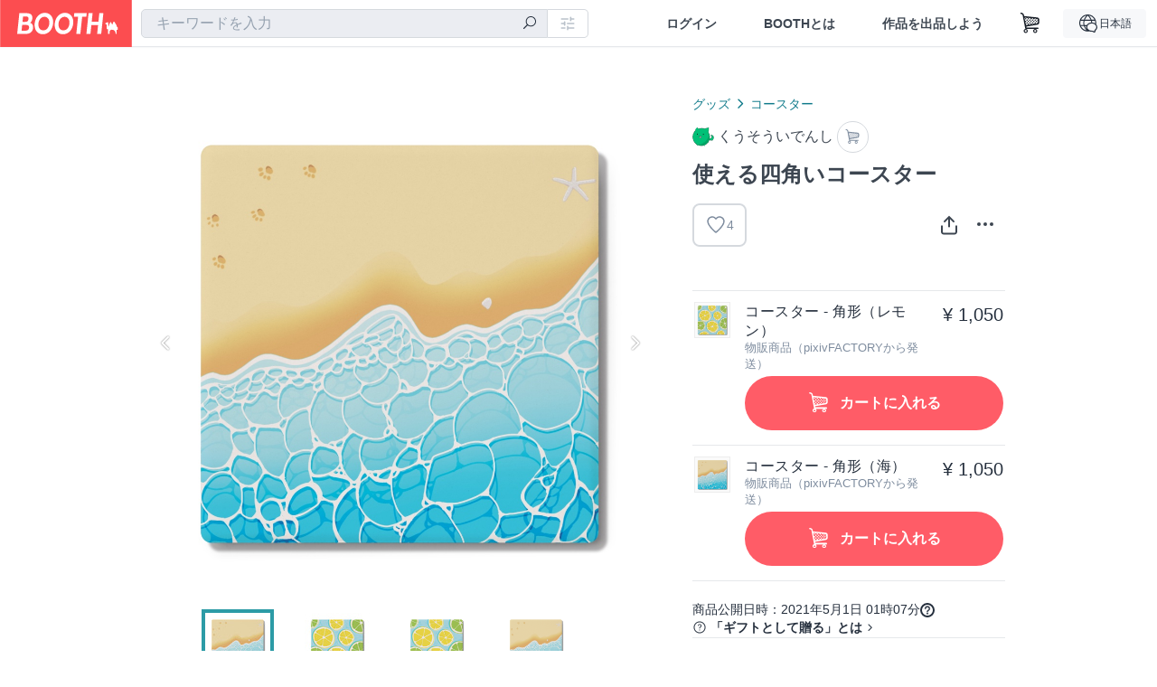

--- FILE ---
content_type: text/html; charset=utf-8
request_url: https://booth.pm/ja/items/2933159
body_size: 15842
content:
<!DOCTYPE html><html lang="ja"><head><link href="/manifest.json" rel="manifest" /><meta charset="utf-8" /><title>使える四角いコースター - くうそういでんし - BOOTH</title>
<meta name="description" content="この商品はpixivFACTORYで作られた商品です。サンプル画像は完成イメージのため、実物と異なる場合があります。 ・吸水性が抜群の白雲石という素材を使用 ・裏面は滑りにくく、机に傷がつきにくいコルク製">
<meta name="keywords" content="booth, ブース, pixiv, ピクシブ, イラスト, マンガ, 創作, オンラインストア, オンラインショップ, ネットショップ, ec, ネット通販">
<link rel="canonical" href="https://booth.pm/ja/items/2933159">
<meta name="twitter:site" content="booth_pm">
<meta name="twitter:card" content="summary_large_image">
<meta name="twitter:title" content="使える四角いコースター - くうそういでんし - BOOTH">
<meta name="twitter:description" content="この商品はpixivFACTORYで作られた商品です。サンプル画像は完成イメージのため、実物と異なる場合があります。 ・吸水性が抜群の白雲石という素材を使用 ・裏面は滑りにくく、机に傷がつきにくいコルク製">
<meta name="twitter:image" content="https://booth.pximg.net/c/1200x630_a3_g5_bffffff/a9831134-a6ea-403a-98ef-c1a3f1ecb6da/i/2933159/7119ad44-2953-4933-851b-02532d8b4df5_base_resized.jpg">
<meta property="og:type" content="product">
<meta property="og:title" content="使える四角いコースター - くうそういでんし - BOOTH">
<meta property="og:description" content="この商品はpixivFACTORYで作られた商品です。サンプル画像は完成イメージのため、実物と異なる場合があります。 ・吸水性が抜群の白雲石という素材を使用 ・裏面は滑りにくく、机に傷がつきにくいコルク製">
<meta property="og:image" content="https://booth.pximg.net/c/620x620/a9831134-a6ea-403a-98ef-c1a3f1ecb6da/i/2933159/7119ad44-2953-4933-851b-02532d8b4df5_base_resized.jpg">
<meta property="og:url" content="https://booth.pm/ja/items/2933159">
<meta name="proxy_shipping_enabled" content="false">
<meta name="robots" content="max-image-preview:large">
<meta name="ga:shop" content="">
<meta name="format-detection" content="telephone=no">
<meta name="ga_dimension1" content="customer">
<meta name="ga_dimension2" content="no"><meta content="IE=edge" http-equiv="X-UA-Compatible" /><meta content="G-RWT2QKJLDC" name="ga" /><meta content="&quot;production&quot;" name="js_const_env" /><meta content="&quot;booth.pm&quot;" name="js_const_base_domain" /><meta content="false" name="js_const_user_signed_in" /><meta content="&quot;ja&quot;" name="js_const_user_locale" /><meta content="false" name="js_const_user_locale_redirect_confirm" /><meta content="{&quot;ja&quot;:&quot;https://booth.pm/locale?locale=ja\u0026return_to=https%3A%2F%2Fbooth.pm%2Fja%2Fitems%2F2933159&quot;,&quot;en&quot;:&quot;https://booth.pm/locale?locale=en\u0026return_to=https%3A%2F%2Fbooth.pm%2Fen%2Fitems%2F2933159&quot;,&quot;ko&quot;:&quot;https://booth.pm/locale?locale=ko\u0026return_to=https%3A%2F%2Fbooth.pm%2Fko%2Fitems%2F2933159&quot;,&quot;zh-cn&quot;:&quot;https://booth.pm/locale?locale=zh-cn\u0026return_to=https%3A%2F%2Fbooth.pm%2Fzh-cn%2Fitems%2F2933159&quot;,&quot;zh-tw&quot;:&quot;https://booth.pm/locale?locale=zh-tw\u0026return_to=https%3A%2F%2Fbooth.pm%2Fzh-tw%2Fitems%2F2933159&quot;}" name="js_const_user_locale_redirect_urls" /><meta content="false" name="js_const_user_adult" /><meta content="null" name="js_const_user_uuid" /><meta content="&quot;https://accounts.booth.pm/wish_lists.json&quot;" name="js_const_wish_lists_url" /><meta content="191" name="js_const_item_name_max_length" /><meta content="6000" name="js_const_description_max_length" /><meta content="1024" name="js_const_downloadable_max_file_size" /><meta content="[&quot;.psd&quot;,&quot;.ai&quot;,&quot;.lip&quot;,&quot;.pdf&quot;,&quot;.mp3&quot;,&quot;.m4a&quot;,&quot;.wav&quot;,&quot;.aiff&quot;,&quot;.flac&quot;,&quot;.epub&quot;,&quot;.vroid&quot;,&quot;.vroidcustomitem&quot;,&quot;.vrm&quot;,&quot;.vrma&quot;,&quot;.xwear&quot;,&quot;.xavatar&quot;,&quot;.xroid&quot;,&quot;.jpg&quot;,&quot;.jpeg&quot;,&quot;.gif&quot;,&quot;.png&quot;,&quot;.mp4&quot;,&quot;.mov&quot;,&quot;.avi&quot;,&quot;.zip&quot;,&quot;.rar&quot;]" name="js_const_downloadable_acceptable_file_types" /><meta content="[&quot;.jpg&quot;,&quot;.jpeg&quot;,&quot;.gif&quot;,&quot;.png&quot;]" name="js_const_image_acceptable_file_types" /><meta content="&quot;https://creator-status.fanbox.cc&quot;" name="js_const_pixiv_fanbox_creator_endpoint" /><meta content="22" name="js_const_max_length_japanese" /><meta content="60" name="js_const_max_length_overseas" /><meta content="30" name="js_const_stock_reservation_min_stock_amount" /><meta content="&quot;71bad9c7-587e-4583-93f7-40873c573ffa&quot;" name="js_const_one_signal_app_id" /><meta content="744" name="js_const_mobile_breakpoint" /><meta content="&quot;market_show&quot;" name="js_const_ga_from" /><div class="mini-player-controller transition-opacity duration-[300ms] ease-in-out opacity-0 pointer-events-none" style="display: none;"><a class="scroller" data-smooth-scroll="true"><img class="mini-player-controller__image" src="https://asset.booth.pm/assets/thumbnail_placeholder_c_300-09027647543d43ee525b2a7fe28d5ed5a3b6069d0c596c89b21776543ed1c0fe.png" /></a><a class="scroller mini-player-information" data-smooth-scroll="true"><div class="mini-player-information__item-name"></div><div class="mini-player-information__shop-name"></div><div class="mini-player-information__navigation">試聴中の商品へスクロール</div></a><div class="mini-player-controls"><div class="mini-player-mode-ui"><div class="mini-player-mode-ui__knob"></div><div class="mini-player-mode-ui__short">15秒</div><div class="mini-player-mode-ui__full">フル</div></div><div class="mini-player-play-ui"><i class="no-margin js-icon icon-play"></i></div></div></div><meta content="initial-scale=1.0" id="viewport" name="viewport" /><meta name="csrf-param" content="authenticity_token" />
<meta name="csrf-token" content="GqAtK3TEdK0XefzR-y-B15bV2G_lR8VBebMSYnSTCmvd47NU4D_2u2lsuSXaG4jTb2u1m_deJ_89LEqzDymIBw" /><link rel="stylesheet" href="https://asset.booth.pm/assets/138c9910257178e3f565.css" media="all" /><style>.market-item-detail-article {
  background-repeat: no-repeat;
  background-size: cover;
  background-position: top;
  background-attachment: fixed;
}
@media screen and (min-width: 0px) and (max-width: 743px) {
  .market-item-detail-article .icon-verified {
    color: #ff5c67;
  }
}</style><style>.is-bg-image:after {
  position: static;
}
.recent_viewed_items_component {
  overflow: hidden;
  background-color: #fff;
  box-shadow: inset 0 -1px 0 0 #f2f4f5;
}
.recent_viewed_items_component .recent_viewed_items_title {
  color: #fc4d50;
  text-align: center;
  font-size: 0.6875rem;
  line-height: 2.3636363636;
  letter-spacing: 2px;
  text-transform: uppercase;
  font-family: -apple-system, BlinkMacSystemFont, Avenir-Heavy, Helvetica Neue, Segoe UI, Arial,
    ヒラギノ角ゴ ProN, Hiragino Kaku Gothic ProN, メイリオ, Meiryo, ＭＳ Ｐゴシック, sans-serif;
  font-weight: 600;
}
.recent_viewed_items_component .recent_viewed_items_wrapper {
  box-sizing: border-box;
  display: flex;
  align-items: stretch;
  justify-content: center;
  padding: 5px 4px 14px 5px;
}
.recent_viewed_items_component .recent_viewed_items_wrapper .show_history {
  display: flex;
  box-sizing: border-box;
  align-items: center;
  justify-content: center;
  flex: 0 0 8.6956521739%;
  width: 8.6956521739%;
  margin-left: 0.0905797101%;
  padding: 0 0.5435%;
  background-color: #fc4d50;
  border-radius: 2px;
  color: #fff;
  text-decoration: none;
  font-size: 0.6875rem;
  font-family: -apple-system, BlinkMacSystemFont, Avenir-Heavy, Helvetica Neue, Segoe UI, Arial,
    ヒラギノ角ゴ ProN, Hiragino Kaku Gothic ProN, メイリオ, Meiryo, ＭＳ Ｐゴシック, sans-serif;
  font-weight: 600;
}
.recent_viewed_items_component .recent_viewed_items_wrapper .recent_viewed_item_component {
  box-sizing: border-box;
  display: block;
  flex-basis: 4.6575342466%;
  flex-shrink: 0;
  width: 4.6575342466%;
  margin-right: 1.095890411%;
  background-size: cover;
  background-position: 50%;
  border-radius: 1px;
}
.recent_viewed_items_component .recent_viewed_items_wrapper .recent_viewed_item_component:hover {
  opacity: 0.89;
}
@media screen and (min-width: 0px) and (max-width: 743px) {
  .recent_viewed_items_component .recent_viewed_items_title {
    line-height: 2;
  }
  .recent_viewed_items_component .recent_viewed_items_wrapper {
    justify-content: flex-start;
    height: 100%;
    padding: 1.0666666667% 0.8%;
  }
  .recent_viewed_items_component .recent_viewed_items_wrapper .show_history {
    flex: 0 0 19.5%;
    width: 19.5%;
    margin-left: 0.3%;
    padding: 0;
    font-size: 0.5625rem;
  }
  .recent_viewed_items_component .recent_viewed_items_wrapper .recent_viewed_item_component {
    flex-basis: 12.6%;
    width: 12.6%;
    margin: 0 0.3%;
  }
}</style><style>@media screen and (min-width: 0px) and (max-width: 743px) {
  .u-align-items-sp-stretch {
    align-items: stretch !important;
  }
}</style><style>.booth-modal {
  position: fixed;
  top: 0;
  left: 0;
  right: 0;
  opacity: 0;
  visibility: hidden;
  bottom: 0;
  z-index: -1;
  overflow: auto;
  border-radius: 5px;
}
.booth-modal-on .booth-modal {
  opacity: 1;
  visibility: visible;
}
.booth-modal-on .booth-modal {
  z-index: 9500;
  -webkit-overflow-scrolling: touch;
}
.booth-overlay {
  box-sizing: border-box;
  z-index: -2;
  height: 100%;
  background: rgba(95, 105, 122, 0.39);
  position: fixed;
  top: 0;
  left: 0;
  right: 0;
  opacity: 0;
  visibility: hidden;
}
.booth-modal-on .booth-overlay {
  opacity: 1;
  visibility: visible;
  z-index: 9000;
}
.booth-modal-viewer {
  display: flex;
  justify-content: center;
  height: 100%;
}
.booth-modal-viewer-inner {
  text-align: center;
  vertical-align: middle;
  width: 100%;
  margin: auto 0;
}
.booth-modal-content-wrapper {
  display: inline-block;
  text-align: left;
  margin: 52px;
}
.booth-modal-head .btn {
  margin: 0;
  padding: 0;
  color: #fff;
}
.booth-modal-content {
  z-index: -1;
  background-color: #fff;
  box-shadow: 0 0 0 1px rgba(0, 0, 0, 0.05), 8px 8px 0 0 rgba(95, 105, 122, 0.39);
}
.booth-modal-content .panel {
  border: none;
}
.booth-modal-content .panel-head {
  background-color: #ebedf2;
  font-size: 0.8125rem;
  font-family: -apple-system, BlinkMacSystemFont, booth demi en, booth demi jp, メイリオ, Meiryo,
    ＭＳ Ｐゴシック, sans-serif;
  font-weight: 500;
}
.booth-modal-content .field {
  margin: 26px;
  padding: 0;
}
@media screen and (min-width: 0px) and (max-width: 743px) {
  .booth-modal {
    left: auto;
    right: auto;
    bottom: auto;
    box-sizing: border-box;
    width: 100%;
    height: 100%;
    margin: 0;
    padding: 0;
    border-radius: 0;
  }
  .booth-modal-content-wrapper {
    display: block;
    margin: 22px 8px;
  }
  .booth-modal-content {
    box-shadow: 0 0 0 1px rgba(0, 0, 0, 0.05);
  }
  .booth-modal-content .panel-head {
    font-size: 1rem;
  }
}</style><style>.item-card {
  position: relative;
  font-size: 1rem;
  transition: width 0.18s cubic-bezier(0.215, 0.61, 0.355, 1);
}
.item-card__summary {
  font-size: 0.8125rem;
  text-align: left;
}
.item-card__shop-name-anchor {
  color: #171d26;
  max-width: 312px;
  display: inline-block;
  overflow: hidden;
  text-overflow: ellipsis;
  white-space: nowrap;
  display: block;
}
.item-card__thumbnail-loader {
  display: none;
  position: absolute;
  left: 0;
  bottom: 0;
  right: 0;
  height: 6px;
  background-color: #c7c9d1;
  background-repeat: repeat-x;
  background-size: 40px 40px;
  background-image: linear-gradient(
    45deg,
    hsla(0, 0%, 100%, 0.3) 25%,
    transparent 0,
    transparent 50%,
    hsla(0, 0%, 100%, 0.3) 0,
    hsla(0, 0%, 100%, 0.3) 75%,
    transparent 0,
    transparent
  );
  animation: progress-bar-stripe 1s linear infinite;
}
.item-card__thumbnail-images {
  position: relative;
}
.item-card__thumbnail-images:after {
  content: '';
  display: block;
  padding-top: 100%;
}
.item-card__thumbnail-image {
  position: absolute;
  display: block;
  width: 100%;
  background-position: 50%;
  background-repeat: no-repeat;
  background-size: cover;
}
.item-card__thumbnail-image[style*='thumbnail-alert-312'][style|='background'] {
  background-size: cover;
}
.item-card__thumbnail-image:after {
  content: '';
  display: block;
  padding-top: 100%;
}</style><style>.icon-basket:before {
  content: '';
}</style><link rel="stylesheet" href="https://asset.booth.pm/assets/bf36634ea7e21bf2fb48.css" media="all" /><script src="https://asset.booth.pm/assets/aac9dc539fc6fb79a0e4.js" defer="defer" nonce="tgXt5x6aYYp3XB7k29Tjjeasz4ttaSR4QFn4sQp6p/g="></script><script type="application/ld+json">{"@context":"https://schema.org","@type":"Product","name":"使える四角いコースター","description":"この商品はpixivFACTORYで作られた商品です。サンプル画像は完成イメージのため、実物と異なる場合があります。\n\n・吸水性が抜群の白雲石という素材を使用\n・裏面は滑りにくく、机に傷がつきにくいコルク製","url":"https://booth.pm/ja/items/2933159","offers":{"priceCurrency":"JPY","availability":"https://schema.org/InStock","@type":"AggregateOffer","lowPrice":"1050","highPrice":"1050"},"brand":{"@type":"Brand","name":"くうそういでんし","url":"https://ku-so-idenshi.booth.pm/"},"image":"https://booth.pximg.net/c/620x620/a9831134-a6ea-403a-98ef-c1a3f1ecb6da/i/2933159/7119ad44-2953-4933-851b-02532d8b4df5_base_resized.jpg"}</script><link rel="icon" type="image/x-icon" href="https://asset.booth.pm/favicon.ico" /><link href="/static-images/pwa/icon_size_180.png" rel="apple-touch-icon-precomposed" /><meta /></head><body class="font-default-family flex flex-col min-h-full bg-white text-text-default text-base font-normal leading-snug desktop:leading-relaxed m-0 antialiased mobile:tracking-[-0.001em]"><header class=" sticky top-0 w-full z-[1000]" role="banner"><div><div class="w-full bg-white shadow-border300 shadow-header js-smooth-scroll-header js-sticky-header flex flex-col-reverse desktop:flex-col"><div class="[&amp;_a]:text-inherit [&amp;&gt;:nth-child(even)]:border-t"></div><nav class="flex h-[44px] desktop:h-[52px]" role="navigation"><div class="flex flex-terminal items-center shrink"><a class="block shrink-0" href="https://booth.pm/"><img alt="BOOTH" class="h-[44px] desktop:h-[52px] w-[123px] desktop:w-[146px] align-top" src="https://asset.booth.pm/assets/booth_logo-cd38e1da31e93676b081bd8f0aca2805f758f514c8e95dc3f1a8aac5e58dffec.svg" /></a><div class="w-full shrink hidden desktop:block" data-ga-from="market_show" data-portal-url="https://booth.pm/ja" data-search-params="{&quot;portal_domain&quot;:&quot;ja&quot;}" data-search-url="https://booth.pm/ja/items" id="js-item-search-box"></div></div><div class="flex items-stretch shrink-0"><div class="hidden desktop:flex"><div class="flex items-center justify-center h-[52px] no-underline text-ui-label w-auto text-[14px]"><a class="inline-block leading-none cursor-pointer box-border transition-all no-underline px-[26px] py-0 !text-text-gray600 hover:!text-[#505c6b] font-default-family font-semibold" id="sign_in" aria-label="ログイン" href="/users/sign_in">ログイン</a></div><div class="flex items-center justify-center h-[52px] no-underline text-ui-label w-auto text-[14px]"><a class="inline-block leading-none cursor-pointer box-border transition-all no-underline px-[26px] py-0 !text-text-gray600 hover:!text-[#505c6b] font-default-family font-semibold" aria-label="BOOTHとは" data-tracking="click" data-product-list="from market_show via global_nav to about" href="https://booth.pm/about">BOOTHとは</a></div><div class="flex items-center justify-center h-[52px] no-underline text-ui-label w-auto text-[14px]"><a class="inline-block leading-none cursor-pointer box-border transition-all no-underline px-[26px] py-0 !text-text-gray600 hover:!text-[#505c6b] font-default-family font-semibold" data-product-list="from market_show via nav to booth_guide" data-tracking="click" aria-label="作品を出品しよう" href="https://booth.pm/guide">作品を出品しよう</a></div></div><div class="flex desktop:hidden items-center justify-center w-[44px] h-[44px] leading-none cursor-pointer box-border text-ui-label link:text-ui-label visited:text-ui-label relative transition-all js-sp-search-trigger"><pixiv-icon name="24/BoothSearch"></pixiv-icon></div><a class="flex items-center justify-center size-[44px] desktop:size-[52px] inline-block leading-none cursor-pointer\
box-border !text-ui-label relative" id="show_cart" aria-label="ショッピングカート" href="https://booth.pm/carts"><pixiv-icon name="24/Basket"></pixiv-icon></a><div class="hidden desktop:flex items-center ml-[10px] mr-12"><div class="js-locale-switcher"></div></div><div class="desktop:hidden"><div data-activities-url="https://accounts.booth.pm/activities" data-booth-apps-url="https://booth.pm/booth_apps" data-conversations-url="https://accounts.booth.pm/conversations" data-dashboard-url="https://accounts.booth.pm/dashboard" data-faq-url="https://booth.pixiv.help/hc/" data-following-url="https://accounts.booth.pm/following" data-guide-url="https://booth.pm/guide" data-library-url="https://accounts.booth.pm/library" data-mail-notification-settings-url="https://accounts.booth.pm/notification_settings/edit" data-orders-url="https://accounts.booth.pm/orders" data-payment-url="https://booth.pm/payment" data-settings-url="https://accounts.booth.pm/settings" data-shop-exists="false" data-shop-manage-conversations-url="https://manage.booth.pm/conversations" data-shop-manage-items-url="https://manage.booth.pm/items" data-shop-manage-orders-url="https://manage.booth.pm/orders" data-shop-manage-sales-url="https://manage.booth.pm/sales" data-shop-manage-url="https://manage.booth.pm/" data-shop-manage-warehouse-url="https://manage.booth.pm/warehouse/reservations" data-signed-in="false" data-signin-url="/users/sign_in" data-signout-url="/users/sign_out" data-trading-url="https://booth.pm/trading_flowchart" id="js-navigation"></div></div></div></nav></div></div></header><div class="msg"></div><div class="fixed top-0 w-full z-[2000]" id="js-flash-message"></div><div id="js-toast-message"></div><div class="page-wrap box-border relative z-[2] flex-grow basis-auto bg-[#f1f5f8] shadow-[1px_0_0_0_rgba(0,0,0,0.05)] transition-all duration-[180ms] ease-in min-w-[970px] mobile:min-w-[auto]"><main role="main"><div class="market" data-ga-tracking-id="" data-product-brand="ku-so-idenshi" data-product-category="205" data-product-event="" data-product-id="2933159" data-product-list="market_show" data-product-name="使える四角いコースター" data-product-price="1050" data-tracking="detail_item" id="items"><div class="market"></div><div data-page-type="market" id="js-item"></div><article><div class="market market-item-detail item-info-detail !bg-white"><div class="market-item-detail-article flex flex-col u-pb-400 items-center"><div class="container"><div class="market-item-detail__exhibition-banner"></div><div id="js-item-order"></div><div id="js-item-gift"></div><div class="u-pt-600 flex"><div class="summary !order-[1] l-col-2of5 u-pl-600"><div class="mobile:px-16 mobile:py-0"><div class="my-16 desktop:mt-0"><header class="auto-cols-[100%] gap-8 grid text-text-gray600 shop__text"><div id="js-item-category-breadcrumbs"></div><div class="empty:hidden flex gap-4 items-center"></div><div class="flex"><a class="grid grid-cols-[auto_1fr_min-content] gap-4 items-center no-underline w-fit !text-current" data-product-list="from market_show via market_item_detail to shop_index" data-tracking="click" target="_blank" rel="noopener" href="https://ku-so-idenshi.booth.pm/"><img alt="くうそういでんし" class="h-[24px] rounded-oval w-[24px]" src="https://booth.pximg.net/c/48x48/users/10065129/icon_image/4fe2b363-bf80-4fba-b2b0-58dbb7c3a244_base_resized.jpg" /><span class="text-ellipsis break-all whitespace-pre text-16 overflow-hidden">くうそういでんし</span></a><a class="grid grid-cols-[auto_1fr_min-content] border border-border500 p-8 items-center no-underline rounded-oval text-text-gray300 shop__background--contents shop__border--text40 shop__text" title="カート" href="https://ku-so-idenshi.booth.pm/cart"><pixiv-icon name="24/Basket" unsafe-non-guideline-scale="0.7"></pixiv-icon></a></div><h2 class="font-bold leading-[32px] m-0 text-[24px] break-all">使える四角いコースター</h2><div class="flex items-start mt-8"><div class="mr-auto"><div id="js-item-wishlist-button"></div></div><div class="mt-[11px]" id="js-item-share-buttons"></div><div class="mt-[6px]" id="js-item-menu-buttons"></div></div></header></div><div><ul class="variations u-mt-300 border-b border-b-border300" id="variations"><li class="variation-item border-t border-t-border300"><div class="flex"><div class="js-factory-image market-item-variation-thumbnail" data-origins="[&quot;https://factory.pixiv.net/files/uploads/i/conceptual_drawing/05746fcc-bd0d-4f7d-85e1-4322c35f984e/canvas_42590a74df.png&quot;]"><div><img src="https://factory.pixiv.net/files/uploads/i/conceptual_drawing/05746fcc-bd0d-4f7d-85e1-4322c35f984e/lightweight_42590a74df.png" /></div></div><div class="min-w-0 flex-[1]"><div class="flex"><div class="min-w-0 flex flex-col u-mr-500 flex-[1]"><div class="variation-name u-text-wrap">コースター - 角形（レモン）</div><div class="u-tpg-caption1 text-text-gray300">物販商品（pixivFACTORYから発送）</div></div><div class="variation-price text-right">¥ 1,050</div></div><div class="variation-cart"><div class="cart-button-wrap"><form class="button_to" method="post" action="https://ku-so-idenshi.booth.pm/cart?added_to_cart=true&amp;via=market"><input type="hidden" name="_method" value="patch" /><button class="btn rounded-oval add-cart full-length" data-product-id="2933159" data-product-name="使える四角いコースター" data-product-price="1050" data-product-brand="ku-so-idenshi" data-product-category="205" data-product-variant="4836703" data-tracking="add_item" data-product-list="from market_show via market to add_item" data-ga-tracking-id="" type="submit"><input type="hidden" name="cart_item[variation_id]" id="cart_item_variation_id" value="4836703" /><i class="icon-basket bigger"></i><div class="cmd-label">カートに入れる</div></button><input type="hidden" name="authenticity_token" value="V-h5xKqYm1oGvylMgBzcEabNiiM0iRU63ypq5TqrySKQq-e7PmMZTHiqbLihKNUVX3Pn1yaQ94SbtTI0QRFLTg" /></form></div></div></div></div></li><li class="variation-item border-t border-t-border300"><div class="flex"><div class="js-factory-image market-item-variation-thumbnail" data-origins="[&quot;https://factory.pixiv.net/files/uploads/i/conceptual_drawing/3976b2ff-cb7d-43b8-a072-f444dd718d89/canvas_098b9cf3bc.png&quot;]"><div><img src="https://factory.pixiv.net/files/uploads/i/conceptual_drawing/3976b2ff-cb7d-43b8-a072-f444dd718d89/lightweight_098b9cf3bc.png" /></div></div><div class="min-w-0 flex-[1]"><div class="flex"><div class="min-w-0 flex flex-col u-mr-500 flex-[1]"><div class="variation-name u-text-wrap">コースター - 角形（海）</div><div class="u-tpg-caption1 text-text-gray300">物販商品（pixivFACTORYから発送）</div></div><div class="variation-price text-right">¥ 1,050</div></div><div class="variation-cart"><div class="cart-button-wrap"><form class="button_to" method="post" action="https://ku-so-idenshi.booth.pm/cart?added_to_cart=true&amp;via=market"><input type="hidden" name="_method" value="patch" /><button class="btn rounded-oval add-cart full-length" data-product-id="2933159" data-product-name="使える四角いコースター" data-product-price="1050" data-product-brand="ku-so-idenshi" data-product-category="205" data-product-variant="4836704" data-tracking="add_item" data-product-list="from market_show via market to add_item" data-ga-tracking-id="" type="submit"><input type="hidden" name="cart_item[variation_id]" id="cart_item_variation_id" value="4836704" /><i class="icon-basket bigger"></i><div class="cmd-label">カートに入れる</div></button><input type="hidden" name="authenticity_token" value="Lkoq5C515yHnRgNgLuHTBBvgTpckuZTadDjCmcYjs_npCbSbuo5lN5lTRpQP1doA4l4jYzagdmQwp5pIvZkxlQ" /></form></div></div></div></div></li></ul></div></div><div class="flex flex-col gap-24 py-24"><div id="js-item-published-date"></div><h4 class="typography-14 shop-theme-text--default flex items-center !m-0" style="font-feature-settings: &quot;palt&quot;;"><pixiv-icon name="32/Question" unsafe-non-guideline-scale="0.5"></pixiv-icon><a target="_blank" class="ml-4 no-underline hover:underline shop-theme-text--default" rel="noopener" href="https://booth.pixiv.help/hc/ja/sections/13288068355225">「ギフトとして贈る」とは</a><i class="icon-arrow-open-right s-1x"></i></h4><div class="!p-0" data-has-privacy-policy="false" id="js-item-payment-and-shipping-terms"></div></div></div><div class="l-col-3of5 u-pr-500 !order-[0]"><div class="primary-image-area"><div><div class="market-item-detail-item-image-wrapper"><img alt="使える四角いコースター" class="market-item-detail-item-image" data-origin="https://booth.pximg.net/a9831134-a6ea-403a-98ef-c1a3f1ecb6da/i/2933159/7119ad44-2953-4933-851b-02532d8b4df5.png" src="https://booth.pximg.net/a9831134-a6ea-403a-98ef-c1a3f1ecb6da/i/2933159/7119ad44-2953-4933-851b-02532d8b4df5_base_resized.jpg" /></div></div><div><div class="market-item-detail-item-image-wrapper"><img alt="使える四角いコースター" class="market-item-detail-item-image" data-lazy="https://booth.pximg.net/a9831134-a6ea-403a-98ef-c1a3f1ecb6da/i/2933159/51cc4be6-5c02-4662-b393-3411be12cffb_base_resized.jpg" data-origin="https://booth.pximg.net/a9831134-a6ea-403a-98ef-c1a3f1ecb6da/i/2933159/51cc4be6-5c02-4662-b393-3411be12cffb.png" /></div></div><div><div class="market-item-detail-item-image-wrapper"><img alt="コースター - 角形（レモン）" class="market-item-detail-item-image" data-origin="https://factory.pixiv.net/files/uploads/i/conceptual_drawing/05746fcc-bd0d-4f7d-85e1-4322c35f984e/canvas_42590a74df.png" src="https://factory.pixiv.net/files/uploads/i/conceptual_drawing/05746fcc-bd0d-4f7d-85e1-4322c35f984e/canvas_42590a74df.png" /><span class="factory-item-variation-name text-center">コースター - 角形（レモン）</span></div></div><div><div class="market-item-detail-item-image-wrapper"><img alt="コースター - 角形（海）" class="market-item-detail-item-image" data-origin="https://factory.pixiv.net/files/uploads/i/conceptual_drawing/3976b2ff-cb7d-43b8-a072-f444dd718d89/canvas_098b9cf3bc.png" src="https://factory.pixiv.net/files/uploads/i/conceptual_drawing/3976b2ff-cb7d-43b8-a072-f444dd718d89/canvas_098b9cf3bc.png" /><span class="factory-item-variation-name text-center">コースター - 角形（海）</span></div></div></div><div class="primary-image-thumbnails image-list mobile:hidden"><a class="pointer"><div class="slick-thumbnail-border"><img src="https://booth.pximg.net/c/72x72_a2_g5/a9831134-a6ea-403a-98ef-c1a3f1ecb6da/i/2933159/7119ad44-2953-4933-851b-02532d8b4df5_base_resized.jpg" /></div></a><a class="pointer"><div class="slick-thumbnail-border"><img src="https://booth.pximg.net/c/72x72_a2_g5/a9831134-a6ea-403a-98ef-c1a3f1ecb6da/i/2933159/51cc4be6-5c02-4662-b393-3411be12cffb_base_resized.jpg" /></div></a><a class="pointer"><div class="slick-thumbnail-border"><img src="https://factory.pixiv.net/files/uploads/i/conceptual_drawing/05746fcc-bd0d-4f7d-85e1-4322c35f984e/lightweight_42590a74df.png" /></div></a><a class="pointer"><div class="slick-thumbnail-border"><img src="https://factory.pixiv.net/files/uploads/i/conceptual_drawing/3976b2ff-cb7d-43b8-a072-f444dd718d89/lightweight_098b9cf3bc.png" /></div></a></div><div class="u-my-300 rounded-4 !bg-ui-background400"></div><section class="main-info-column"><div class="js-market-item-detail-description description"><p class="autolink break-words typography-16 whitespace-pre-line">この商品はpixivFACTORYで作られた商品です。サンプル画像は完成イメージのため、実物と異なる場合があります。

・吸水性が抜群の白雲石という素材を使用
・裏面は滑りにくく、机に傷がつきにくいコルク製</p><div class="factory-description"><span class="autolink u-text-wrap">詳しい製品仕様は<a target="_blank" rel="noopener" href="https://factory.pixiv.net/products/coaster/content#specs">こちら</a>をご確認ください。<div class="u-mb-500"><h4>発送予定日</h4><ul class="list list--inset shop__border--text40"><li class="legacy-list-item"><div class="legacy-list-item__center u-sp-block"><div class="legacy-list-item__content"><div class="text-14">コースター - 角形（レモン）</div><div class="u-tpg-caption1">(角形 - 白雲石)</div></div></div><div class="legacy-list-item__right u-sp-block"><div class="legacy-list-item__content"><div class="mobile:block">2026/01/26</div></div></div></li><li class="legacy-list-item"><div class="legacy-list-item__center u-sp-block"><div class="legacy-list-item__content"><div class="text-14">コースター - 角形（海）</div><div class="u-tpg-caption1">(角形 - 白雲石)</div></div></div><div class="legacy-list-item__right u-sp-block"><div class="legacy-list-item__content"><div class="mobile:block">2026/01/26</div></div></div></li></ul><span class="u-tpg-caption1">※お振込を確認してから製造を開始するため、銀行・コンビニ決済でお支払いの際は記載されている発送予定日より遅くなる場合があります。</span></div></span></div></div></section><div class="my-40"></div></div></div><div class="pt-8 pb-40 desktop:pt-40"><div id="js-item-tag-list"></div></div><div class="shop-items border-t border-t-border300 u-py-500 u-pb-sp-200"><div class="mobile:px-16 mobile:py-0 container"><section><div class="flex flex-row items-center u-align-items-sp-stretch u-mb-300 mobile:flex-col"><div class="shop-info flex items-center u-mb-sp-300 mr-auto"><div class="shop-items-owner-info"><a target="_blank" class="nav" data-tracking="click" data-product-list="from market_show to shop_index via shop_name" rel="noopener" href="https://ku-so-idenshi.booth.pm/"><div class="user-avatar" style="background-image: url(https://booth.pximg.net/c/128x128/users/10065129/icon_image/4fe2b363-bf80-4fba-b2b0-58dbb7c3a244_base_resized.jpg)" title="S.U/Riz"></div></a></div><div class="shop-name overflow-hidden whitespace-nowrap text-ellipsis"><a class="nav u-tpg-title2" target="_blank" data-product-list="from market_show via shop_items to shop_index" data-tracking="click" rel="noopener" href="https://ku-so-idenshi.booth.pm/">くうそういでんし</a></div></div><div class="js-follow-button" data-follow-path="/follow/ku-so-idenshi" data-ga-from="market_show" data-subdomain="ku-so-idenshi"></div><div class="js-fanbox-link u-ml-300 u-mt-sp-200 mobile:!ml-0"><a class="btn small fanbox mobile:w-full flex items-center justify-center" target="_blank" data-product-list="fanbox" data-pixiv-uid="66688612" rel="noopener" href="#"><span class="cmd-label">FANBOX開設中</span></a></div></div></section><ul class="l-cards-5cols l-cards-sp-2cols"><li class="item-card l-card " data-product-brand="ku-so-idenshi" data-product-category="177" data-product-event="" data-product-id="7808037" data-product-list="from market_show via shop_items_multiline to market_item" data-product-name="りぜにあ御守" data-product-price="1380" data-tracking="impression_item"><div class="item-card__wrap" id="item_7808037"><div class="item-card__thumbnail js-thumbnail"><div class="item-card__thumbnail-images"><a target="_self" class="js-thumbnail-image item-card__thumbnail-image lazyload" data-tracking="click_item" data-original="https://booth.pximg.net/c/300x300_a2_g5/a9831134-a6ea-403a-98ef-c1a3f1ecb6da/i/7808037/a7f150e2-6ef7-4f5e-b12e-4aeb0a4ecb27_base_resized.jpg" href="https://booth.pm/ja/items/7808037"></a><a target="_self" class="js-thumbnail-image item-card__thumbnail-image !hidden" data-tracking="click_item" data-original="https://booth.pximg.net/c/300x300_a2_g5/a9831134-a6ea-403a-98ef-c1a3f1ecb6da/i/7808037/2329daf1-133a-4158-9a66-594383a4fd81_base_resized.jpg" href="https://booth.pm/ja/items/7808037"></a><div class="item-card__thumbnail-loader js-loader"></div></div><div class="item-card__eventname-flags"></div></div><div class="item-card__summary"><div class="item-card__category"><a class="item-card__category-anchor nav-reverse" data-product-list="from market_show via shop_items_multiline to category_index" data-tracking="click" href="https://booth.pm/ja/browse/%E3%82%A2%E3%82%AF%E3%83%AA%E3%83%AB%E3%82%AD%E3%83%BC%E3%83%9B%E3%83%AB%E3%83%80%E3%83%BC">アクリルキーホルダー</a></div><div class="l-item-card-badge flex flex-wrap gap-4 mt-2 empty:mt-0"></div><div class="item-card__title"><a target="_self" class="item-card__title-anchor--multiline nav !min-h-[auto]" data-tracking="click_item" href="https://booth.pm/ja/items/7808037">りぜにあ御守</a></div><div class="item-card__shop-info"><a class="item-card__shop-name-anchor nav" target="_blank" data-product-list="from market_show via shop_items_multiline to shop_index" data-tracking="click" rel="noopener" href="https://ku-so-idenshi.booth.pm/"><div class="flex items-center"><img alt="くうそういでんし" class="user-avatar at-item-footer lazyload" data-original="https://booth.pximg.net/c/48x48/users/10065129/icon_image/4fe2b363-bf80-4fba-b2b0-58dbb7c3a244_base_resized.jpg" /><div class="item-card__shop-name">くうそういでんし</div></div></a></div><div class="flex items-center justify-between mt-2"><div class="price text-primary400 text-left u-tpg-caption2">¥ 1,380</div><div class="l-item-card-favorite"><div class="js-item-card-wish-list-button" data-ga-from="market_show" data-ga-via="shop_items_multiline" data-item-id="7808037"></div></div></div></div></div></li><li class="item-card l-card " data-product-brand="ku-so-idenshi" data-product-category="31" data-product-event="" data-product-id="5302115" data-product-list="from market_show via shop_items_multiline to market_item" data-product-name="「リゼニア」LINEスタンプ販売中" data-product-price="120" data-tracking="impression_item"><div class="item-card__wrap" id="item_5302115"><div class="item-card__thumbnail js-thumbnail"><div class="item-card__thumbnail-images"><a target="_self" class="js-thumbnail-image item-card__thumbnail-image lazyload" data-tracking="click_item" data-original="https://booth.pximg.net/c/300x300_a2_g5/a9831134-a6ea-403a-98ef-c1a3f1ecb6da/i/5302115/4cd2e908-baaa-44af-b731-d0533ee2265c_base_resized.jpg" href="https://booth.pm/ja/items/5302115"></a><div class="item-card__thumbnail-loader js-loader"></div></div><div class="item-card__eventname-flags"></div></div><div class="item-card__summary"><div class="item-card__category"><a class="item-card__category-anchor nav-reverse" data-product-list="from market_show via shop_items_multiline to category_index" data-tracking="click" href="https://booth.pm/ja/browse/%E3%82%A4%E3%83%A9%E3%82%B9%E3%83%88%EF%BC%88%E3%81%9D%E3%81%AE%E4%BB%96%EF%BC%89">イラスト（その他）</a></div><div class="l-item-card-badge flex flex-wrap gap-4 mt-2 empty:mt-0"><div class="badge empty-stock">在庫なし</div></div><div class="item-card__title"><a target="_self" class="item-card__title-anchor--multiline nav !min-h-[auto]" data-tracking="click_item" href="https://booth.pm/ja/items/5302115">「リゼニア」LINEスタンプ販売中</a></div><div class="item-card__shop-info"><a class="item-card__shop-name-anchor nav" target="_blank" data-product-list="from market_show via shop_items_multiline to shop_index" data-tracking="click" rel="noopener" href="https://ku-so-idenshi.booth.pm/"><div class="flex items-center"><img alt="くうそういでんし" class="user-avatar at-item-footer lazyload" data-original="https://booth.pximg.net/c/48x48/users/10065129/icon_image/4fe2b363-bf80-4fba-b2b0-58dbb7c3a244_base_resized.jpg" /><div class="item-card__shop-name">くうそういでんし</div></div></a></div><div class="flex items-center justify-between mt-2"><div class="price text-primary400 text-left u-tpg-caption2">¥ 120</div><div class="l-item-card-favorite"><div class="js-item-card-wish-list-button" data-ga-from="market_show" data-ga-via="shop_items_multiline" data-item-id="5302115"></div></div></div></div></div></li><li class="item-card l-card " data-product-brand="ku-so-idenshi" data-product-category="31" data-product-event="" data-product-id="4616751" data-product-list="from market_show via shop_items_multiline to market_item" data-product-name="「ゆるゆるりぜにあさん」LINEスタンプ販売中" data-product-price="120" data-tracking="impression_item"><div class="item-card__wrap" id="item_4616751"><div class="item-card__thumbnail js-thumbnail"><div class="item-card__thumbnail-images"><a target="_self" class="js-thumbnail-image item-card__thumbnail-image lazyload" data-tracking="click_item" data-original="https://booth.pximg.net/c/300x300_a2_g5/a9831134-a6ea-403a-98ef-c1a3f1ecb6da/i/4616751/1c279daa-b047-4a64-8674-e3eabe705506_base_resized.jpg" href="https://booth.pm/ja/items/4616751"></a><div class="item-card__thumbnail-loader js-loader"></div></div><div class="item-card__eventname-flags"></div></div><div class="item-card__summary"><div class="item-card__category"><a class="item-card__category-anchor nav-reverse" data-product-list="from market_show via shop_items_multiline to category_index" data-tracking="click" href="https://booth.pm/ja/browse/%E3%82%A4%E3%83%A9%E3%82%B9%E3%83%88%EF%BC%88%E3%81%9D%E3%81%AE%E4%BB%96%EF%BC%89">イラスト（その他）</a></div><div class="l-item-card-badge flex flex-wrap gap-4 mt-2 empty:mt-0"><div class="badge empty-stock">在庫なし</div></div><div class="item-card__title"><a target="_self" class="item-card__title-anchor--multiline nav !min-h-[auto]" data-tracking="click_item" href="https://booth.pm/ja/items/4616751">「ゆるゆるりぜにあさん」LINEスタンプ販売中</a></div><div class="item-card__shop-info"><a class="item-card__shop-name-anchor nav" target="_blank" data-product-list="from market_show via shop_items_multiline to shop_index" data-tracking="click" rel="noopener" href="https://ku-so-idenshi.booth.pm/"><div class="flex items-center"><img alt="くうそういでんし" class="user-avatar at-item-footer lazyload" data-original="https://booth.pximg.net/c/48x48/users/10065129/icon_image/4fe2b363-bf80-4fba-b2b0-58dbb7c3a244_base_resized.jpg" /><div class="item-card__shop-name">くうそういでんし</div></div></a></div><div class="flex items-center justify-between mt-2"><div class="price text-primary400 text-left u-tpg-caption2">¥ 120</div><div class="l-item-card-favorite"><div class="js-item-card-wish-list-button" data-ga-from="market_show" data-ga-via="shop_items_multiline" data-item-id="4616751"></div></div></div></div></div></li><li class="item-card l-card " data-product-brand="ku-so-idenshi" data-product-category="188" data-product-event="" data-product-id="5667652" data-product-list="from market_show via shop_items_multiline to market_item" data-product-name="【常設】リゼニアシステムボイス" data-product-price="500" data-tracking="impression_item"><div class="item-card__wrap" id="item_5667652"><div class="item-card__thumbnail js-thumbnail"><div class="item-card__thumbnail-images"><a target="_self" class="js-thumbnail-image item-card__thumbnail-image lazyload" data-tracking="click_item" data-original="https://booth.pximg.net/c/300x300_a2_g5/a9831134-a6ea-403a-98ef-c1a3f1ecb6da/i/5667652/3ebf26d7-d500-40a9-9638-dac6e3f727f3_base_resized.jpg" href="https://booth.pm/ja/items/5667652"></a><div class="item-card__thumbnail-loader js-loader"></div></div><div class="mini-player-thumbnail" data-full="https://s2.booth.pm/a9831134-a6ea-403a-98ef-c1a3f1ecb6da/s/5667652/full/3433cfef-5b46-439b-ab40-e8d58e6d92f6.mp3" data-item-card-uuid="a3fac95b-6181-4813-99a7-e15b9f072d0c" data-item-image="https://booth.pximg.net/c/300x300_a2_g5/a9831134-a6ea-403a-98ef-c1a3f1ecb6da/i/5667652/3ebf26d7-d500-40a9-9638-dac6e3f727f3_base_resized.jpg" data-item-name="【常設】リゼニアシステムボイス" data-shop-name="くうそういでんし" data-short="https://s2.booth.pm/a9831134-a6ea-403a-98ef-c1a3f1ecb6da/s/5667652/short/3d303e71-1331-4211-bc31-1b272f65d3e2.mp3" id="a3fac95b-6181-4813-99a7-e15b9f072d0c"><a href="https://booth.pm/ja/items/5667652"><div class="mini-player-thumbnail__wrapper"><div class="mini-player-thumbnail__link"><div class="mini-player-thumbnail__link-button">詳細</div></div></div></a><div class="mini-player-thumbnail__button-wrapper js-mini-player-button"><div class="mini-player-thumbnail__loader js-mini-player-loader"><div class="mini-player-thumbnail__loading js-mini-player-loading"></div></div><div class="mini-player-thumbnail__button"></div><div class="mini-player-thumbnail__icon"><div class="js-icon icon-play inline-block"></div></div></div></div><div class="item-card__eventname-flags"></div></div><div class="item-card__summary"><div class="item-card__category"><a class="item-card__category-anchor nav-reverse" data-product-list="from market_show via shop_items_multiline to category_index" data-tracking="click" href="https://booth.pm/ja/browse/%E3%83%9C%E3%82%A4%E3%82%B9">ボイス</a></div><div class="l-item-card-badge flex flex-wrap gap-4 mt-2 empty:mt-0"></div><div class="item-card__title"><a target="_self" class="item-card__title-anchor--multiline nav !min-h-[auto]" data-tracking="click_item" href="https://booth.pm/ja/items/5667652">【常設】リゼニアシステムボイス</a></div><div class="item-card__shop-info"><a class="item-card__shop-name-anchor nav" target="_blank" data-product-list="from market_show via shop_items_multiline to shop_index" data-tracking="click" rel="noopener" href="https://ku-so-idenshi.booth.pm/"><div class="flex items-center"><img alt="くうそういでんし" class="user-avatar at-item-footer lazyload" data-original="https://booth.pximg.net/c/48x48/users/10065129/icon_image/4fe2b363-bf80-4fba-b2b0-58dbb7c3a244_base_resized.jpg" /><div class="item-card__shop-name">くうそういでんし</div></div></a></div><div class="flex items-center justify-between mt-2"><div class="price text-primary400 text-left u-tpg-caption2">¥ 500</div><div class="l-item-card-favorite"><div class="js-item-card-wish-list-button" data-ga-from="market_show" data-ga-via="shop_items_multiline" data-item-id="5667652"></div></div></div></div></div></li><li class="item-card l-card " data-product-brand="ku-so-idenshi" data-product-category="151" data-product-event="" data-product-id="5433204" data-product-list="from market_show via shop_items_multiline to market_item" data-product-name="【りぜびとさん向け】りぜびとパーカー・ずんど..." data-product-price="100" data-tracking="impression_item"><div class="item-card__wrap" id="item_5433204"><div class="item-card__thumbnail js-thumbnail"><div class="item-card__thumbnail-images"><a target="_self" class="js-thumbnail-image item-card__thumbnail-image lazyload" data-tracking="click_item" data-original="https://booth.pximg.net/c/300x300_a2_g5/a9831134-a6ea-403a-98ef-c1a3f1ecb6da/i/5433204/07256441-e047-4eba-8f01-8dbde62dce7f_base_resized.jpg" href="https://booth.pm/ja/items/5433204"></a><a target="_self" class="js-thumbnail-image item-card__thumbnail-image !hidden" data-tracking="click_item" data-original="https://booth.pximg.net/c/300x300_a2_g5/a9831134-a6ea-403a-98ef-c1a3f1ecb6da/i/5433204/21a94f71-bd61-46c1-84ab-f9928e3667ae_base_resized.jpg" href="https://booth.pm/ja/items/5433204"></a><a target="_self" class="js-thumbnail-image item-card__thumbnail-image !hidden" data-tracking="click_item" data-original="https://booth.pximg.net/c/300x300_a2_g5/a9831134-a6ea-403a-98ef-c1a3f1ecb6da/i/5433204/20361df7-63f3-4ba8-95ba-0eafc35ace06_base_resized.jpg" href="https://booth.pm/ja/items/5433204"></a><a target="_self" class="js-thumbnail-image item-card__thumbnail-image !hidden" data-tracking="click_item" data-original="https://booth.pximg.net/c/300x300_a2_g5/a9831134-a6ea-403a-98ef-c1a3f1ecb6da/i/5433204/c2fc4448-067b-4270-be22-c007725acc72_base_resized.jpg" href="https://booth.pm/ja/items/5433204"></a><div class="item-card__thumbnail-loader js-loader"></div></div><div class="item-card__eventname-flags"></div></div><div class="item-card__summary"><div class="item-card__category"><a class="item-card__category-anchor nav-reverse" data-product-list="from market_show via shop_items_multiline to category_index" data-tracking="click" href="https://booth.pm/ja/browse/%E3%83%91%E3%83%BC%E3%82%AB%E3%83%BC">パーカー</a></div><div class="l-item-card-badge flex flex-wrap gap-4 mt-2 empty:mt-0"></div><div class="item-card__title"><a target="_self" class="item-card__title-anchor--multiline nav !min-h-[auto]" data-tracking="click_item" href="https://booth.pm/ja/items/5433204">【りぜびとさん向け】りぜびとパーカー・ずんどこパーカー</a></div><div class="item-card__shop-info"><a class="item-card__shop-name-anchor nav" target="_blank" data-product-list="from market_show via shop_items_multiline to shop_index" data-tracking="click" rel="noopener" href="https://ku-so-idenshi.booth.pm/"><div class="flex items-center"><img alt="くうそういでんし" class="user-avatar at-item-footer lazyload" data-original="https://booth.pximg.net/c/48x48/users/10065129/icon_image/4fe2b363-bf80-4fba-b2b0-58dbb7c3a244_base_resized.jpg" /><div class="item-card__shop-name">くうそういでんし</div></div></a></div><div class="flex items-center justify-between mt-2"><div class="price text-primary400 text-left u-tpg-caption2">¥ 100</div><div class="l-item-card-favorite"><div class="js-item-card-wish-list-button" data-ga-from="market_show" data-ga-via="shop_items_multiline" data-item-id="5433204"></div></div></div></div></div></li><li class="item-card l-card !hidden" data-product-brand="ku-so-idenshi" data-product-category="212" data-product-event="" data-product-id="5433147" data-product-list="from market_show via shop_items_multiline to market_item closed" data-product-name="【りぜびとさん向け】ジェネリックリゼニアVRM" data-product-price="100" data-tracking="impression_item"><div class="item-card__wrap" id="item_5433147"><div class="item-card__thumbnail js-thumbnail"><div class="item-card__thumbnail-images"><a target="_self" class="js-thumbnail-image item-card__thumbnail-image lazyload" data-tracking="click_item" data-original="https://booth.pximg.net/c/300x300_a2_g5/a9831134-a6ea-403a-98ef-c1a3f1ecb6da/i/5433147/697cfd7c-d3eb-41c2-92a9-0e8856079a98_base_resized.jpg" href="https://booth.pm/ja/items/5433147"></a><a target="_self" class="js-thumbnail-image item-card__thumbnail-image !hidden" data-tracking="click_item" data-original="https://booth.pximg.net/c/300x300_a2_g5/a9831134-a6ea-403a-98ef-c1a3f1ecb6da/i/5433147/0d16bc8a-2b24-4693-bdff-0beac188e1aa_base_resized.jpg" href="https://booth.pm/ja/items/5433147"></a><a target="_self" class="js-thumbnail-image item-card__thumbnail-image !hidden" data-tracking="click_item" data-original="https://booth.pximg.net/c/300x300_a2_g5/a9831134-a6ea-403a-98ef-c1a3f1ecb6da/i/5433147/37b106e1-87af-499e-82ba-2aa5f758a78c_base_resized.jpg" href="https://booth.pm/ja/items/5433147"></a><a target="_self" class="js-thumbnail-image item-card__thumbnail-image !hidden" data-tracking="click_item" data-original="https://booth.pximg.net/c/300x300_a2_g5/a9831134-a6ea-403a-98ef-c1a3f1ecb6da/i/5433147/e987b4ca-fa9b-49dc-86a5-31ddc6fd5c5a_base_resized.jpg" href="https://booth.pm/ja/items/5433147"></a><div class="item-card__thumbnail-loader js-loader"></div></div><div class="item-card__eventname-flags"></div></div><div class="item-card__summary"><div class="item-card__category"><a class="item-card__category-anchor nav-reverse" data-product-list="from market_show via shop_items_multiline to category_index" data-tracking="click" href="https://booth.pm/ja/browse/VRoid">VRoid</a></div><div class="l-item-card-badge flex flex-wrap gap-4 mt-2 empty:mt-0"></div><div class="item-card__title"><a target="_self" class="item-card__title-anchor--multiline nav !min-h-[auto]" data-tracking="click_item" href="https://booth.pm/ja/items/5433147">【りぜびとさん向け】ジェネリックリゼニアVRM</a></div><div class="item-card__shop-info"><a class="item-card__shop-name-anchor nav" target="_blank" data-product-list="from market_show via shop_items_multiline to shop_index" data-tracking="click" rel="noopener" href="https://ku-so-idenshi.booth.pm/"><div class="flex items-center"><img alt="くうそういでんし" class="user-avatar at-item-footer lazyload" data-original="https://booth.pximg.net/c/48x48/users/10065129/icon_image/4fe2b363-bf80-4fba-b2b0-58dbb7c3a244_base_resized.jpg" /><div class="item-card__shop-name">くうそういでんし</div></div></a></div><div class="flex items-center justify-between mt-2"><div class="price text-primary400 text-left u-tpg-caption2">¥ 100</div><div class="l-item-card-favorite"><div class="js-item-card-wish-list-button" data-ga-from="market_show" data-ga-via="shop_items_multiline" data-item-id="5433147"></div></div></div></div></div></li><li class="item-card l-card !hidden" data-product-brand="ku-so-idenshi" data-product-category="87" data-product-event="" data-product-id="4616588" data-product-list="from market_show via shop_items_multiline to market_item closed" data-product-name="【2周年記念】リゼニマグ" data-product-price="1850" data-tracking="impression_item"><div class="item-card__wrap" id="item_4616588"><div class="item-card__thumbnail js-thumbnail"><div class="item-card__thumbnail-images"><a target="_self" class="js-thumbnail-image item-card__thumbnail-image lazyload" data-tracking="click_item" data-original="https://booth.pximg.net/c/300x300_a2_g5/a9831134-a6ea-403a-98ef-c1a3f1ecb6da/i/4616588/14ec1f14-b4dd-4206-ab45-a78991dc982c_base_resized.jpg" href="https://booth.pm/ja/items/4616588"></a><a target="_self" class="js-thumbnail-image item-card__thumbnail-image !hidden" data-tracking="click_item" data-original="https://booth.pximg.net/c/300x300_a2_g5/a9831134-a6ea-403a-98ef-c1a3f1ecb6da/i/4616588/3842ed91-a788-41e8-9366-c54b59e2637b_base_resized.jpg" href="https://booth.pm/ja/items/4616588"></a><a target="_self" class="js-thumbnail-image item-card__thumbnail-image !hidden" data-tracking="click_item" data-original="https://booth.pximg.net/c/300x300_a2_g5/a9831134-a6ea-403a-98ef-c1a3f1ecb6da/i/4616588/fac0556d-d0d2-49a1-94ac-a02a6128ebbb_base_resized.jpg" href="https://booth.pm/ja/items/4616588"></a><a target="_self" class="js-thumbnail-image item-card__thumbnail-image !hidden" data-tracking="click_item" data-original="https://booth.pximg.net/c/300x300_a2_g5/a9831134-a6ea-403a-98ef-c1a3f1ecb6da/i/4616588/a692e634-54ec-482b-b8fb-ea9cbad8c498_base_resized.jpg" href="https://booth.pm/ja/items/4616588"></a><div class="item-card__thumbnail-loader js-loader"></div></div><div class="item-card__eventname-flags"></div></div><div class="item-card__summary"><div class="item-card__category"><a class="item-card__category-anchor nav-reverse" data-product-list="from market_show via shop_items_multiline to category_index" data-tracking="click" href="https://booth.pm/ja/browse/%E3%82%B0%E3%83%A9%E3%82%B9%E3%83%BB%E3%82%BF%E3%83%B3%E3%83%96%E3%83%A9%E3%83%BC%E3%83%BB%E3%83%9E%E3%82%B0%E3%82%AB%E3%83%83%E3%83%97">グラス・タンブラー・マグカップ</a></div><div class="l-item-card-badge flex flex-wrap gap-4 mt-2 empty:mt-0"></div><div class="item-card__title"><a target="_self" class="item-card__title-anchor--multiline nav !min-h-[auto]" data-tracking="click_item" href="https://booth.pm/ja/items/4616588">【2周年記念】リゼニマグ</a></div><div class="item-card__shop-info"><a class="item-card__shop-name-anchor nav" target="_blank" data-product-list="from market_show via shop_items_multiline to shop_index" data-tracking="click" rel="noopener" href="https://ku-so-idenshi.booth.pm/"><div class="flex items-center"><img alt="くうそういでんし" class="user-avatar at-item-footer lazyload" data-original="https://booth.pximg.net/c/48x48/users/10065129/icon_image/4fe2b363-bf80-4fba-b2b0-58dbb7c3a244_base_resized.jpg" /><div class="item-card__shop-name">くうそういでんし</div></div></a></div><div class="flex items-center justify-between mt-2"><div class="price text-primary400 text-left u-tpg-caption2">¥ 1,850</div><div class="l-item-card-favorite"><div class="js-item-card-wish-list-button" data-ga-from="market_show" data-ga-via="shop_items_multiline" data-item-id="4616588"></div></div></div></div></div></li><li class="item-card l-card !hidden" data-product-brand="ku-so-idenshi" data-product-category="174" data-product-event="" data-product-id="4616578" data-product-list="from market_show via shop_items_multiline to market_item closed" data-product-name="【2周年記念】リゼニバッジ" data-product-price="780" data-tracking="impression_item"><div class="item-card__wrap" id="item_4616578"><div class="item-card__thumbnail js-thumbnail"><div class="item-card__thumbnail-images"><a target="_self" class="js-thumbnail-image item-card__thumbnail-image lazyload" data-tracking="click_item" data-original="https://booth.pximg.net/c/300x300_a2_g5/a9831134-a6ea-403a-98ef-c1a3f1ecb6da/i/4616578/61e2149f-7899-4985-afa0-4fa4fdcf1dd2_base_resized.jpg" href="https://booth.pm/ja/items/4616578"></a><div class="item-card__thumbnail-loader js-loader"></div></div><div class="item-card__eventname-flags"></div></div><div class="item-card__summary"><div class="item-card__category"><a class="item-card__category-anchor nav-reverse" data-product-list="from market_show via shop_items_multiline to category_index" data-tracking="click" href="https://booth.pm/ja/browse/%E7%BC%B6%E3%83%90%E3%83%83%E3%82%B8">缶バッジ</a></div><div class="l-item-card-badge flex flex-wrap gap-4 mt-2 empty:mt-0"></div><div class="item-card__title"><a target="_self" class="item-card__title-anchor--multiline nav !min-h-[auto]" data-tracking="click_item" href="https://booth.pm/ja/items/4616578">【2周年記念】リゼニバッジ</a></div><div class="item-card__shop-info"><a class="item-card__shop-name-anchor nav" target="_blank" data-product-list="from market_show via shop_items_multiline to shop_index" data-tracking="click" rel="noopener" href="https://ku-so-idenshi.booth.pm/"><div class="flex items-center"><img alt="くうそういでんし" class="user-avatar at-item-footer lazyload" data-original="https://booth.pximg.net/c/48x48/users/10065129/icon_image/4fe2b363-bf80-4fba-b2b0-58dbb7c3a244_base_resized.jpg" /><div class="item-card__shop-name">くうそういでんし</div></div></a></div><div class="flex items-center justify-between mt-2"><div class="price text-primary400 text-left u-tpg-caption2">¥ 780</div><div class="l-item-card-favorite"><div class="js-item-card-wish-list-button" data-ga-from="market_show" data-ga-via="shop_items_multiline" data-item-id="4616578"></div></div></div></div></div></li><li class="item-card l-card !hidden" data-product-brand="ku-so-idenshi" data-product-category="160" data-product-event="" data-product-id="4616569" data-product-list="from market_show via shop_items_multiline to market_item closed" data-product-name="リゼニエコバッグ" data-product-price="1350" data-tracking="impression_item"><div class="item-card__wrap" id="item_4616569"><div class="item-card__thumbnail js-thumbnail"><div class="item-card__thumbnail-images"><a target="_self" class="js-thumbnail-image item-card__thumbnail-image lazyload" data-tracking="click_item" data-original="https://booth.pximg.net/c/300x300_a2_g5/a9831134-a6ea-403a-98ef-c1a3f1ecb6da/i/4616569/4b48d154-3a4a-42fd-8d04-c0f05598bb16_base_resized.jpg" href="https://booth.pm/ja/items/4616569"></a><div class="item-card__thumbnail-loader js-loader"></div></div><div class="item-card__eventname-flags"></div></div><div class="item-card__summary"><div class="item-card__category"><a class="item-card__category-anchor nav-reverse" data-product-list="from market_show via shop_items_multiline to category_index" data-tracking="click" href="https://booth.pm/ja/browse/%E3%83%88%E3%83%BC%E3%83%88%E3%83%90%E3%83%83%E3%82%B0">トートバッグ</a></div><div class="l-item-card-badge flex flex-wrap gap-4 mt-2 empty:mt-0"></div><div class="item-card__title"><a target="_self" class="item-card__title-anchor--multiline nav !min-h-[auto]" data-tracking="click_item" href="https://booth.pm/ja/items/4616569">リゼニエコバッグ</a></div><div class="item-card__shop-info"><a class="item-card__shop-name-anchor nav" target="_blank" data-product-list="from market_show via shop_items_multiline to shop_index" data-tracking="click" rel="noopener" href="https://ku-so-idenshi.booth.pm/"><div class="flex items-center"><img alt="くうそういでんし" class="user-avatar at-item-footer lazyload" data-original="https://booth.pximg.net/c/48x48/users/10065129/icon_image/4fe2b363-bf80-4fba-b2b0-58dbb7c3a244_base_resized.jpg" /><div class="item-card__shop-name">くうそういでんし</div></div></a></div><div class="flex items-center justify-between mt-2"><div class="price text-primary400 text-left u-tpg-caption2">¥ 1,350</div><div class="l-item-card-favorite"><div class="js-item-card-wish-list-button" data-ga-from="market_show" data-ga-via="shop_items_multiline" data-item-id="4616569"></div></div></div></div></div></li><li class="item-card l-card !hidden" data-product-brand="ku-so-idenshi" data-product-category="160" data-product-event="" data-product-id="4616555" data-product-list="from market_show via shop_items_multiline to market_item closed" data-product-name="リゼニトート" data-product-price="1630" data-tracking="impression_item"><div class="item-card__wrap" id="item_4616555"><div class="item-card__thumbnail js-thumbnail"><div class="item-card__thumbnail-images"><a target="_self" class="js-thumbnail-image item-card__thumbnail-image lazyload" data-tracking="click_item" data-original="https://booth.pximg.net/c/300x300_a2_g5/a9831134-a6ea-403a-98ef-c1a3f1ecb6da/i/4616555/f4ec1419-0900-4ad3-98f3-1750f3052f6b_base_resized.jpg" href="https://booth.pm/ja/items/4616555"></a><div class="item-card__thumbnail-loader js-loader"></div></div><div class="item-card__eventname-flags"></div></div><div class="item-card__summary"><div class="item-card__category"><a class="item-card__category-anchor nav-reverse" data-product-list="from market_show via shop_items_multiline to category_index" data-tracking="click" href="https://booth.pm/ja/browse/%E3%83%88%E3%83%BC%E3%83%88%E3%83%90%E3%83%83%E3%82%B0">トートバッグ</a></div><div class="l-item-card-badge flex flex-wrap gap-4 mt-2 empty:mt-0"></div><div class="item-card__title"><a target="_self" class="item-card__title-anchor--multiline nav !min-h-[auto]" data-tracking="click_item" href="https://booth.pm/ja/items/4616555">リゼニトート</a></div><div class="item-card__shop-info"><a class="item-card__shop-name-anchor nav" target="_blank" data-product-list="from market_show via shop_items_multiline to shop_index" data-tracking="click" rel="noopener" href="https://ku-so-idenshi.booth.pm/"><div class="flex items-center"><img alt="くうそういでんし" class="user-avatar at-item-footer lazyload" data-original="https://booth.pximg.net/c/48x48/users/10065129/icon_image/4fe2b363-bf80-4fba-b2b0-58dbb7c3a244_base_resized.jpg" /><div class="item-card__shop-name">くうそういでんし</div></div></a></div><div class="flex items-center justify-between mt-2"><div class="price text-primary400 text-left u-tpg-caption2">¥ 1,630</div><div class="l-item-card-favorite"><div class="js-item-card-wish-list-button" data-ga-from="market_show" data-ga-via="shop_items_multiline" data-item-id="4616555"></div></div></div></div></div></li><li class="item-card l-card !hidden" data-product-brand="ku-so-idenshi" data-product-category="151" data-product-event="" data-product-id="4613392" data-product-list="from market_show via shop_items_multiline to market_item closed" data-product-name="リゼニアパーカー" data-product-price="4400" data-tracking="impression_item"><div class="item-card__wrap" id="item_4613392"><div class="item-card__thumbnail js-thumbnail"><div class="item-card__thumbnail-images"><a target="_self" class="js-thumbnail-image item-card__thumbnail-image lazyload" data-tracking="click_item" data-original="https://booth.pximg.net/c/300x300_a2_g5/a9831134-a6ea-403a-98ef-c1a3f1ecb6da/i/4613392/9461e909-5ef3-4465-a309-c55774cf7efa_base_resized.jpg" href="https://booth.pm/ja/items/4613392"></a><a target="_self" class="js-thumbnail-image item-card__thumbnail-image !hidden" data-tracking="click_item" data-original="https://booth.pximg.net/c/300x300_a2_g5/a9831134-a6ea-403a-98ef-c1a3f1ecb6da/i/4613392/ca06cc5d-36cf-4a5a-829a-cbd0d88cc20d_base_resized.jpg" href="https://booth.pm/ja/items/4613392"></a><div class="item-card__thumbnail-loader js-loader"></div></div><div class="item-card__eventname-flags"></div></div><div class="item-card__summary"><div class="item-card__category"><a class="item-card__category-anchor nav-reverse" data-product-list="from market_show via shop_items_multiline to category_index" data-tracking="click" href="https://booth.pm/ja/browse/%E3%83%91%E3%83%BC%E3%82%AB%E3%83%BC">パーカー</a></div><div class="l-item-card-badge flex flex-wrap gap-4 mt-2 empty:mt-0"></div><div class="item-card__title"><a target="_self" class="item-card__title-anchor--multiline nav !min-h-[auto]" data-tracking="click_item" href="https://booth.pm/ja/items/4613392">リゼニアパーカー</a></div><div class="item-card__shop-info"><a class="item-card__shop-name-anchor nav" target="_blank" data-product-list="from market_show via shop_items_multiline to shop_index" data-tracking="click" rel="noopener" href="https://ku-so-idenshi.booth.pm/"><div class="flex items-center"><img alt="くうそういでんし" class="user-avatar at-item-footer lazyload" data-original="https://booth.pximg.net/c/48x48/users/10065129/icon_image/4fe2b363-bf80-4fba-b2b0-58dbb7c3a244_base_resized.jpg" /><div class="item-card__shop-name">くうそういでんし</div></div></a></div><div class="flex items-center justify-between mt-2"><div class="price text-primary400 text-left u-tpg-caption2">¥ 4,400</div><div class="l-item-card-favorite"><div class="js-item-card-wish-list-button" data-ga-from="market_show" data-ga-via="shop_items_multiline" data-item-id="4613392"></div></div></div></div></div></li><li class="item-card l-card !hidden" data-product-brand="ku-so-idenshi" data-product-category="157" data-product-event="" data-product-id="4613355" data-product-list="from market_show via shop_items_multiline to market_item closed" data-product-name="ゆっくりぜにあさん" data-product-price="4050" data-tracking="impression_item"><div class="item-card__wrap" id="item_4613355"><div class="item-card__thumbnail js-thumbnail"><div class="item-card__thumbnail-images"><a target="_self" class="js-thumbnail-image item-card__thumbnail-image lazyload" data-tracking="click_item" data-original="https://booth.pximg.net/c/300x300_a2_g5/a9831134-a6ea-403a-98ef-c1a3f1ecb6da/i/4613355/c02568a5-c4f1-44e8-9788-60d7c57326d4_base_resized.jpg" href="https://booth.pm/ja/items/4613355"></a><a target="_self" class="js-thumbnail-image item-card__thumbnail-image !hidden" data-tracking="click_item" data-original="https://booth.pximg.net/c/300x300_a2_g5/a9831134-a6ea-403a-98ef-c1a3f1ecb6da/i/4613355/db92fa9b-9849-4e56-97e1-7c29a758dce8_base_resized.jpg" href="https://booth.pm/ja/items/4613355"></a><div class="item-card__thumbnail-loader js-loader"></div></div><div class="item-card__eventname-flags"></div></div><div class="item-card__summary"><div class="item-card__category"><a class="item-card__category-anchor nav-reverse" data-product-list="from market_show via shop_items_multiline to category_index" data-tracking="click" href="https://booth.pm/ja/browse/%E3%82%AF%E3%83%83%E3%82%B7%E3%83%A7%E3%83%B3%E3%83%BB%E3%82%AF%E3%83%83%E3%82%B7%E3%83%A7%E3%83%B3%E3%82%AB%E3%83%90%E3%83%BC">クッション・クッションカバー</a></div><div class="l-item-card-badge flex flex-wrap gap-4 mt-2 empty:mt-0"></div><div class="item-card__title"><a target="_self" class="item-card__title-anchor--multiline nav !min-h-[auto]" data-tracking="click_item" href="https://booth.pm/ja/items/4613355">ゆっくりぜにあさん</a></div><div class="item-card__shop-info"><a class="item-card__shop-name-anchor nav" target="_blank" data-product-list="from market_show via shop_items_multiline to shop_index" data-tracking="click" rel="noopener" href="https://ku-so-idenshi.booth.pm/"><div class="flex items-center"><img alt="くうそういでんし" class="user-avatar at-item-footer lazyload" data-original="https://booth.pximg.net/c/48x48/users/10065129/icon_image/4fe2b363-bf80-4fba-b2b0-58dbb7c3a244_base_resized.jpg" /><div class="item-card__shop-name">くうそういでんし</div></div></a></div><div class="flex items-center justify-between mt-2"><div class="price text-primary400 text-left u-tpg-caption2">¥ 4,050</div><div class="l-item-card-favorite"><div class="js-item-card-wish-list-button" data-ga-from="market_show" data-ga-via="shop_items_multiline" data-item-id="4613355"></div></div></div></div></div></li><li class="item-card l-card !hidden" data-product-brand="ku-so-idenshi" data-product-category="78" data-product-event="" data-product-id="4613386" data-product-list="from market_show via shop_items_multiline to market_item closed" data-product-name="ロングTシャツ(USA)" data-product-price="2500" data-tracking="impression_item"><div class="item-card__wrap" id="item_4613386"><div class="item-card__thumbnail js-thumbnail"><div class="item-card__thumbnail-images"><a target="_self" class="js-thumbnail-image item-card__thumbnail-image lazyload" data-tracking="click_item" data-original="https://booth.pximg.net/c/300x300_a2_g5/a9831134-a6ea-403a-98ef-c1a3f1ecb6da/i/4613386/9a6e159b-de5d-4382-a10c-2e854f8beec9_base_resized.jpg" href="https://booth.pm/ja/items/4613386"></a><div class="item-card__thumbnail-loader js-loader"></div></div><div class="item-card__eventname-flags"></div></div><div class="item-card__summary"><div class="item-card__category"><a class="item-card__category-anchor nav-reverse" data-product-list="from market_show via shop_items_multiline to category_index" data-tracking="click" href="https://booth.pm/ja/browse/T%E3%82%B7%E3%83%A3%E3%83%84">Tシャツ</a></div><div class="l-item-card-badge flex flex-wrap gap-4 mt-2 empty:mt-0"></div><div class="item-card__title"><a target="_self" class="item-card__title-anchor--multiline nav !min-h-[auto]" data-tracking="click_item" href="https://booth.pm/ja/items/4613386">ロングTシャツ(USA)</a></div><div class="item-card__shop-info"><a class="item-card__shop-name-anchor nav" target="_blank" data-product-list="from market_show via shop_items_multiline to shop_index" data-tracking="click" rel="noopener" href="https://ku-so-idenshi.booth.pm/"><div class="flex items-center"><img alt="くうそういでんし" class="user-avatar at-item-footer lazyload" data-original="https://booth.pximg.net/c/48x48/users/10065129/icon_image/4fe2b363-bf80-4fba-b2b0-58dbb7c3a244_base_resized.jpg" /><div class="item-card__shop-name">くうそういでんし</div></div></a></div><div class="flex items-center justify-between mt-2"><div class="price text-primary400 text-left u-tpg-caption2">¥ 2,500~</div><div class="l-item-card-favorite"><div class="js-item-card-wish-list-button" data-ga-from="market_show" data-ga-via="shop_items_multiline" data-item-id="4613386"></div></div></div></div></div></li><li class="item-card l-card !hidden" data-product-brand="ku-so-idenshi" data-product-category="78" data-product-event="" data-product-id="4613378" data-product-list="from market_show via shop_items_multiline to market_item closed" data-product-name="カラーTシャツ(USA)" data-product-price="3100" data-tracking="impression_item"><div class="item-card__wrap" id="item_4613378"><div class="item-card__thumbnail js-thumbnail"><div class="item-card__thumbnail-images"><a target="_self" class="js-thumbnail-image item-card__thumbnail-image lazyload" data-tracking="click_item" data-original="https://booth.pximg.net/c/300x300_a2_g5/a9831134-a6ea-403a-98ef-c1a3f1ecb6da/i/4613378/82404c94-1e20-4a35-aab3-44b501d7981e_base_resized.jpg" href="https://booth.pm/ja/items/4613378"></a><div class="item-card__thumbnail-loader js-loader"></div></div><div class="item-card__eventname-flags"></div></div><div class="item-card__summary"><div class="item-card__category"><a class="item-card__category-anchor nav-reverse" data-product-list="from market_show via shop_items_multiline to category_index" data-tracking="click" href="https://booth.pm/ja/browse/T%E3%82%B7%E3%83%A3%E3%83%84">Tシャツ</a></div><div class="l-item-card-badge flex flex-wrap gap-4 mt-2 empty:mt-0"></div><div class="item-card__title"><a target="_self" class="item-card__title-anchor--multiline nav !min-h-[auto]" data-tracking="click_item" href="https://booth.pm/ja/items/4613378">カラーTシャツ(USA)</a></div><div class="item-card__shop-info"><a class="item-card__shop-name-anchor nav" target="_blank" data-product-list="from market_show via shop_items_multiline to shop_index" data-tracking="click" rel="noopener" href="https://ku-so-idenshi.booth.pm/"><div class="flex items-center"><img alt="くうそういでんし" class="user-avatar at-item-footer lazyload" data-original="https://booth.pximg.net/c/48x48/users/10065129/icon_image/4fe2b363-bf80-4fba-b2b0-58dbb7c3a244_base_resized.jpg" /><div class="item-card__shop-name">くうそういでんし</div></div></a></div><div class="flex items-center justify-between mt-2"><div class="price text-primary400 text-left u-tpg-caption2">¥ 3,100</div><div class="l-item-card-favorite"><div class="js-item-card-wish-list-button" data-ga-from="market_show" data-ga-via="shop_items_multiline" data-item-id="4613378"></div></div></div></div></div></li><li class="item-card l-card !hidden" data-product-brand="ku-so-idenshi" data-product-category="78" data-product-event="" data-product-id="4613360" data-product-list="from market_show via shop_items_multiline to market_item closed" data-product-name="Tシャツ(USA)" data-product-price="1850" data-tracking="impression_item"><div class="item-card__wrap" id="item_4613360"><div class="item-card__thumbnail js-thumbnail"><div class="item-card__thumbnail-images"><a target="_self" class="js-thumbnail-image item-card__thumbnail-image lazyload" data-tracking="click_item" data-original="https://booth.pximg.net/c/300x300_a2_g5/a9831134-a6ea-403a-98ef-c1a3f1ecb6da/i/4613360/c0ff093a-7b7d-4116-98dd-4e2d67a5c05b_base_resized.jpg" href="https://booth.pm/ja/items/4613360"></a><div class="item-card__thumbnail-loader js-loader"></div></div><div class="item-card__eventname-flags"></div></div><div class="item-card__summary"><div class="item-card__category"><a class="item-card__category-anchor nav-reverse" data-product-list="from market_show via shop_items_multiline to category_index" data-tracking="click" href="https://booth.pm/ja/browse/T%E3%82%B7%E3%83%A3%E3%83%84">Tシャツ</a></div><div class="l-item-card-badge flex flex-wrap gap-4 mt-2 empty:mt-0"></div><div class="item-card__title"><a target="_self" class="item-card__title-anchor--multiline nav !min-h-[auto]" data-tracking="click_item" href="https://booth.pm/ja/items/4613360">Tシャツ(USA)</a></div><div class="item-card__shop-info"><a class="item-card__shop-name-anchor nav" target="_blank" data-product-list="from market_show via shop_items_multiline to shop_index" data-tracking="click" rel="noopener" href="https://ku-so-idenshi.booth.pm/"><div class="flex items-center"><img alt="くうそういでんし" class="user-avatar at-item-footer lazyload" data-original="https://booth.pximg.net/c/48x48/users/10065129/icon_image/4fe2b363-bf80-4fba-b2b0-58dbb7c3a244_base_resized.jpg" /><div class="item-card__shop-name">くうそういでんし</div></div></a></div><div class="flex items-center justify-between mt-2"><div class="price text-primary400 text-left u-tpg-caption2">¥ 1,850</div><div class="l-item-card-favorite"><div class="js-item-card-wish-list-button" data-ga-from="market_show" data-ga-via="shop_items_multiline" data-item-id="4613360"></div></div></div></div></div></li><li class="item-card l-card !hidden" data-product-brand="ku-so-idenshi" data-product-category="181" data-product-event="" data-product-id="2932870" data-product-list="from market_show via shop_items_multiline to market_item closed" data-product-name="リゼニアさんアクリルスタンド" data-product-price="2250" data-tracking="impression_item"><div class="item-card__wrap" id="item_2932870"><div class="item-card__thumbnail js-thumbnail"><div class="item-card__thumbnail-images"><a target="_self" class="js-thumbnail-image item-card__thumbnail-image lazyload" data-tracking="click_item" data-original="https://booth.pximg.net/c/300x300_a2_g5/a9831134-a6ea-403a-98ef-c1a3f1ecb6da/i/2932870/60b1a038-1184-4c1a-a2ae-0583a6535e0b_base_resized.jpg" href="https://booth.pm/ja/items/2932870"></a><a target="_self" class="js-thumbnail-image item-card__thumbnail-image !hidden" data-tracking="click_item" data-original="https://booth.pximg.net/c/300x300_a2_g5/a9831134-a6ea-403a-98ef-c1a3f1ecb6da/i/2932870/bee60716-cc62-4931-8c95-b4da209efa96_base_resized.jpg" href="https://booth.pm/ja/items/2932870"></a><a target="_self" class="js-thumbnail-image item-card__thumbnail-image !hidden" data-tracking="click_item" data-original="https://booth.pximg.net/c/300x300_a2_g5/a9831134-a6ea-403a-98ef-c1a3f1ecb6da/i/2932870/4412336e-2fb1-4910-a653-c0ac2d990323_base_resized.jpg" href="https://booth.pm/ja/items/2932870"></a><div class="item-card__thumbnail-loader js-loader"></div></div><div class="item-card__eventname-flags"></div></div><div class="item-card__summary"><div class="item-card__category"><a class="item-card__category-anchor nav-reverse" data-product-list="from market_show via shop_items_multiline to category_index" data-tracking="click" href="https://booth.pm/ja/browse/%E3%82%A2%E3%82%AF%E3%83%AA%E3%83%AB%E3%83%95%E3%82%A3%E3%82%AE%E3%83%A5%E3%82%A2">アクリルフィギュア</a></div><div class="l-item-card-badge flex flex-wrap gap-4 mt-2 empty:mt-0"></div><div class="item-card__title"><a target="_self" class="item-card__title-anchor--multiline nav !min-h-[auto]" data-tracking="click_item" href="https://booth.pm/ja/items/2932870">リゼニアさんアクリルスタンド</a></div><div class="item-card__shop-info"><a class="item-card__shop-name-anchor nav" target="_blank" data-product-list="from market_show via shop_items_multiline to shop_index" data-tracking="click" rel="noopener" href="https://ku-so-idenshi.booth.pm/"><div class="flex items-center"><img alt="くうそういでんし" class="user-avatar at-item-footer lazyload" data-original="https://booth.pximg.net/c/48x48/users/10065129/icon_image/4fe2b363-bf80-4fba-b2b0-58dbb7c3a244_base_resized.jpg" /><div class="item-card__shop-name">くうそういでんし</div></div></a></div><div class="flex items-center justify-between mt-2"><div class="price text-primary400 text-left u-tpg-caption2">¥ 2,250</div><div class="l-item-card-favorite"><div class="js-item-card-wish-list-button" data-ga-from="market_show" data-ga-via="shop_items_multiline" data-item-id="2932870"></div></div></div></div></div></li><li class="item-card l-card !hidden" data-product-brand="ku-so-idenshi" data-product-category="179" data-product-event="" data-product-id="2933138" data-product-list="from market_show via shop_items_multiline to market_item closed" data-product-name="かんきつぽーち" data-product-price="3350" data-tracking="impression_item"><div class="item-card__wrap" id="item_2933138"><div class="item-card__thumbnail js-thumbnail"><div class="item-card__thumbnail-images"><a target="_self" class="js-thumbnail-image item-card__thumbnail-image lazyload" data-tracking="click_item" data-original="https://booth.pximg.net/c/300x300_a2_g5/a9831134-a6ea-403a-98ef-c1a3f1ecb6da/i/2933138/61391aa4-6723-4030-9d4f-41719c57c72a_base_resized.jpg" href="https://booth.pm/ja/items/2933138"></a><a target="_self" class="js-thumbnail-image item-card__thumbnail-image !hidden" data-tracking="click_item" data-original="https://booth.pximg.net/c/300x300_a2_g5/a9831134-a6ea-403a-98ef-c1a3f1ecb6da/i/2933138/ff705299-e76e-488c-b177-e23ab0b16f7b_base_resized.jpg" href="https://booth.pm/ja/items/2933138"></a><div class="item-card__thumbnail-loader js-loader"></div></div><div class="item-card__eventname-flags"></div></div><div class="item-card__summary"><div class="item-card__category"><a class="item-card__category-anchor nav-reverse" data-product-list="from market_show via shop_items_multiline to category_index" data-tracking="click" href="https://booth.pm/ja/browse/%E3%83%9D%E3%83%BC%E3%83%81">ポーチ</a></div><div class="l-item-card-badge flex flex-wrap gap-4 mt-2 empty:mt-0"></div><div class="item-card__title"><a target="_self" class="item-card__title-anchor--multiline nav !min-h-[auto]" data-tracking="click_item" href="https://booth.pm/ja/items/2933138">かんきつぽーち</a></div><div class="item-card__shop-info"><a class="item-card__shop-name-anchor nav" target="_blank" data-product-list="from market_show via shop_items_multiline to shop_index" data-tracking="click" rel="noopener" href="https://ku-so-idenshi.booth.pm/"><div class="flex items-center"><img alt="くうそういでんし" class="user-avatar at-item-footer lazyload" data-original="https://booth.pximg.net/c/48x48/users/10065129/icon_image/4fe2b363-bf80-4fba-b2b0-58dbb7c3a244_base_resized.jpg" /><div class="item-card__shop-name">くうそういでんし</div></div></a></div><div class="flex items-center justify-between mt-2"><div class="price text-primary400 text-left u-tpg-caption2">¥ 3,350</div><div class="l-item-card-favorite"><div class="js-item-card-wish-list-button" data-ga-from="market_show" data-ga-via="shop_items_multiline" data-item-id="2933138"></div></div></div></div></div></li><li class="item-card l-card !hidden" data-product-brand="ku-so-idenshi" data-product-category="206" data-product-event="" data-product-id="2933085" data-product-list="from market_show via shop_items_multiline to market_item closed" data-product-name="ゆめかわ？缶ミラー" data-product-price="300" data-tracking="impression_item"><div class="item-card__wrap" id="item_2933085"><div class="item-card__thumbnail js-thumbnail"><div class="item-card__thumbnail-images"><a target="_self" class="js-thumbnail-image item-card__thumbnail-image lazyload" data-tracking="click_item" data-original="https://booth.pximg.net/c/300x300_a2_g5/a9831134-a6ea-403a-98ef-c1a3f1ecb6da/i/2933085/31964efc-700e-43a4-8da1-a0c996173757_base_resized.jpg" href="https://booth.pm/ja/items/2933085"></a><a target="_self" class="js-thumbnail-image item-card__thumbnail-image !hidden" data-tracking="click_item" data-original="https://booth.pximg.net/c/300x300_a2_g5/a9831134-a6ea-403a-98ef-c1a3f1ecb6da/i/2933085/84e4789c-933a-4ba9-98f4-72ba219a3999_base_resized.jpg" href="https://booth.pm/ja/items/2933085"></a><div class="item-card__thumbnail-loader js-loader"></div></div><div class="item-card__eventname-flags"></div></div><div class="item-card__summary"><div class="item-card__category"><a class="item-card__category-anchor nav-reverse" data-product-list="from market_show via shop_items_multiline to category_index" data-tracking="click" href="https://booth.pm/ja/browse/%E3%83%9F%E3%83%A9%E3%83%BC">ミラー</a></div><div class="l-item-card-badge flex flex-wrap gap-4 mt-2 empty:mt-0"></div><div class="item-card__title"><a target="_self" class="item-card__title-anchor--multiline nav !min-h-[auto]" data-tracking="click_item" href="https://booth.pm/ja/items/2933085">ゆめかわ？缶ミラー</a></div><div class="item-card__shop-info"><a class="item-card__shop-name-anchor nav" target="_blank" data-product-list="from market_show via shop_items_multiline to shop_index" data-tracking="click" rel="noopener" href="https://ku-so-idenshi.booth.pm/"><div class="flex items-center"><img alt="くうそういでんし" class="user-avatar at-item-footer lazyload" data-original="https://booth.pximg.net/c/48x48/users/10065129/icon_image/4fe2b363-bf80-4fba-b2b0-58dbb7c3a244_base_resized.jpg" /><div class="item-card__shop-name">くうそういでんし</div></div></a></div><div class="flex items-center justify-between mt-2"><div class="price text-primary400 text-left u-tpg-caption2">¥ 300</div><div class="l-item-card-favorite"><div class="js-item-card-wish-list-button" data-ga-from="market_show" data-ga-via="shop_items_multiline" data-item-id="2933085"></div></div></div></div></div></li></ul><div class="ellip-btn js-ellip-switcher">もっと見る<i class="icon-arrow-open-down s-2x no-margin"></i></div></div></div></div></div></div></article><aside class="bg-page-background500 disable-shop-theme empty:hidden grid [&amp;&gt;div]:border-b [&amp;&gt;div]:border-b-border300 [&amp;&gt;div:last-child]:border-b-0 desktop:py-24 desktop:min-w-[970px]"><div data-ga-from="market_show" id="js-item-related-shops"></div><div data-ga-from="market_show" id="js-item-related-items"></div></aside></div></main></div><script src="https://www.google.com/recaptcha/enterprise.js?render=6LfF1dcZAAAAAOHQX8v16MX5SktDwmQINVD_6mBF" nonce="tgXt5x6aYYp3XB7k29Tjjeasz4ttaSR4QFn4sQp6p/g="></script><div class="recaptcha-tag" data-action="booth/checkout_order" data-site-key="6LfF1dcZAAAAAOHQX8v16MX5SktDwmQINVD_6mBF"></div><footer class="footer__menu bg-white"><div class="border-b border-border300"></div><div class="desktop:mx-auto desktop:max-w-[1224px] desktop:px-16"><div class="desktop:gap-fixed desktop:grid desktop:grid-cols-4 desktop:my-40 mobile:border-b mobile:border-border300 mobile:divide-y mobile:divide-border300"><nav class="js-accordion-content group js-accordion-only-mobile"><h3 class="js-accordion-handle flex font-bold m-0 my-16 py-4 typography-14 mobile:mx-16">BOOTHで「売りたい」<pixiv-icon class="group-[.js-accordion-open]:rotate-180 text-secondary600 transition-[0.18s] ml-auto desktop:hidden" name="24/ArrowOpenDown"></pixiv-icon></h3><div class="js-accordion-body mobile:px-16"><div class="grid desktop:gap-16 mobile:gap-[32px] mobile:pt-16 mobile:pb-24"><a class="no-underline py-4 text-text-default typography-14 hover:text-text-default hover:underline visited:text-text-default" href="https://booth.pm/guide">作品を出品しよう</a><a class="no-underline py-4 text-text-default typography-14 hover:text-text-default hover:underline visited:text-text-default" href="https://booth.pm/booth_apps">BOOTH Apps(拡張機能)</a><a class="no-underline py-4 text-text-default typography-14 hover:text-text-default hover:underline visited:text-text-default" href="https://booth.pm/anshin_booth_pack_guides">あんしんBOOTHパック</a><a class="no-underline py-4 text-text-default typography-14 hover:text-text-default hover:underline visited:text-text-default" href="https://booth.pm/warehouse_guide">発送代行・倉庫サービス</a><a class="no-underline py-4 text-text-default typography-14 hover:text-text-default hover:underline visited:text-text-default" href="https://booth.fanbox.cc/posts/264407">梱包発送ガイド</a><a class="no-underline py-4 text-text-default typography-14 hover:text-text-default hover:underline visited:text-text-default" href="https://booth.pm/consignment_sale">委託販売とは</a><a class="no-underline py-4 text-text-default typography-14 hover:text-text-default hover:underline visited:text-text-default" href="https://booth.pm/rights_clearance">二次創作の著作権に関する取り組み</a><a class="no-underline py-4 text-text-default typography-14 hover:text-text-default hover:underline visited:text-text-default" href="https://booth.fanbox.cc">BOOTH Camp</a></div></div></nav><nav class="js-accordion-content group js-accordion-only-mobile"><h3 class="js-accordion-handle flex font-bold m-0 my-16 py-4 typography-14 mobile:mx-16">BOOTHで「買いたい」<pixiv-icon class="group-[.js-accordion-open]:rotate-180 text-secondary600 transition-[0.18s] ml-auto desktop:hidden" name="24/ArrowOpenDown"></pixiv-icon></h3><div class="js-accordion-body mobile:px-16"><div class="grid desktop:gap-16 mobile:gap-[32px] mobile:pt-16 mobile:pb-24"><a class="no-underline py-4 text-text-default typography-14 hover:text-text-default hover:underline visited:text-text-default" href="https://booth.pm/about">BOOTHとは</a><a class="no-underline py-4 text-text-default typography-14 hover:text-text-default hover:underline visited:text-text-default" href="https://booth.pm/customer_guide">お買い物ガイド</a><a class="no-underline py-4 text-text-default typography-14 hover:text-text-default hover:underline visited:text-text-default" href="https://booth.pm/payment">お支払い方法</a><a class="no-underline py-4 text-text-default typography-14 hover:text-text-default hover:underline visited:text-text-default" href="https://booth.pm/trading_flowchart">取引の流れ</a><a class="no-underline py-4 text-text-default typography-14 hover:text-text-default hover:underline visited:text-text-default" href="https://booth.pm/warehouse_group_shipments">倉庫おまとめ発送</a><a class="no-underline py-4 text-text-default typography-14 hover:text-text-default hover:underline visited:text-text-default" href="https://booth.pm/ja/exhibitions">BOOTH主催のWeb即売会</a></div></div></nav><nav class="js-accordion-content group js-accordion-only-mobile"><h3 class="js-accordion-handle flex font-bold m-0 my-16 py-4 typography-14 mobile:mx-16">サポート・お問い合わせ<pixiv-icon class="group-[.js-accordion-open]:rotate-180 text-secondary600 transition-[0.18s] ml-auto desktop:hidden" name="24/ArrowOpenDown"></pixiv-icon></h3><div class="js-accordion-body mobile:px-16"><div class="grid desktop:gap-16 mobile:gap-[32px] mobile:pt-16 mobile:pb-24"><a class="no-underline py-4 text-text-default typography-14 hover:text-text-default hover:underline visited:text-text-default" href="https://booth.pm/announcements">お知らせ</a><a class="no-underline py-4 text-text-default typography-14 hover:text-text-default hover:underline visited:text-text-default" href="https://booth.pixiv.help/hc/">よくある質問</a><a class="no-underline py-4 text-text-default typography-14 hover:text-text-default hover:underline visited:text-text-default" href="https://booth.karakuri.ai/embed/">チャットで質問（24時間対応）</a><a class="no-underline py-4 text-text-default typography-14 hover:text-text-default hover:underline visited:text-text-default" href="https://booth.pm/support">BOOTH事務局へのお問い合わせ</a></div></div></nav><nav class="desktop:divide-y divide-border300 mobile:flex mobile:divide-x"><a class="flex hover:text-text-default items-center mobile:p-16 no-underline py-16 text-text-default typography-14 visited:text-text-default w-full" target="_blank" rel="noopener" href="https://x.com/booth_pm"><div class="font-bold mr-auto whitespace-pre">X(Twitter) @booth_pm</div><div class="bg-black flex items-center justify-center h-24 rounded-[5px] text-white w-[24px]"><pixiv-icon name="24/XTwitter" unsafe-non-guideline-scale="0.67"></pixiv-icon></div></a><a class="flex hover:text-text-default items-center mobile:p-16 no-underline py-16 text-text-default typography-14 visited:text-text-default w-full" target="_blank" rel="noopener" href="https://www.pixiv.net"><div class="font-bold mr-auto whitespace-pre">pixiv</div><pixiv-icon class="text-brand" name="24/pixiv"></pixiv-icon></a></nav></div></div><div class="flex desktop:mx-auto desktop:max-w-[1224px] desktop:px-16"><div class="js-locale-switcher mr-auto desktop:mb-24 mobile:m-16"></div></div><div class="border-b border-border300"></div><div class="desktop:mx-auto desktop:max-w-[1224px] desktop:px-16"><div class="my-24 desktop:flex desktop:items-center mobile:mx-16"><a data-tracking="click" data-product-list="from market_show via footer_logo to market_top" href="https://booth.pm/"><img alt="BOOTH" class="align-bottom" height="42" width="120" src="https://asset.booth.pm/assets/booth_logo-cd38e1da31e93676b081bd8f0aca2805f758f514c8e95dc3f1a8aac5e58dffec.svg" /></a><nav class="flex desktop:ml-auto gap-16 mobile:flex-wrap mobile:max-w-[256px] mobile:mt-24"><a class="no-underline text-text-default typography-12 hover:text-text-default hover:underline visited:text-text-default" target="_self" href="https://booth.pm/company">会社概要</a><a class="no-underline text-text-default typography-12 hover:text-text-default hover:underline visited:text-text-default" target="_blank" rel="noopener" href="https://policies.pixiv.net/#booth">利用規約</a><a class="no-underline text-text-default typography-12 hover:text-text-default hover:underline visited:text-text-default" target="_blank" rel="noopener" href="https://policies.pixiv.net/#warehouse">倉庫サービス利用規約</a><a class="no-underline text-text-default typography-12 hover:text-text-default hover:underline visited:text-text-default" target="_self" href="https://booth.pm/guidelines">ガイドライン</a><a class="no-underline text-text-default typography-12 hover:text-text-default hover:underline visited:text-text-default" target="_blank" rel="noopener" href="https://booth.pm/privacy">プライバシーポリシー</a><a class="no-underline text-text-default typography-12 hover:text-text-default hover:underline visited:text-text-default" target="_blank" rel="noopener" href="https://booth.pm/privacy_14">外部送信規律について</a><a class="no-underline text-text-default typography-12 hover:text-text-default hover:underline visited:text-text-default" target="_self" href="https://booth.pm/legal">特定商取引法に基づく表記</a></nav><div class="text-text-default typography-12 desktop:ml-16 mobile:mt-16">© pixiv</div></div></div></footer><div class="booth-overlay"></div><div class="booth-modal"><div class="booth-modal-viewer"><div class="booth-modal-viewer-inner"><div class="booth-modal-content-wrapper"><div class="booth-modal-head text-right"><button class="btn cancel close-modal !text-text-gray300 hover:!text-primary500" type="button"><i class="icon-cancel s-3x no-margin"></i></button></div><div class="booth-modal-content"></div></div></div></div></div><div data-event-options="[{&quot;label&quot;:&quot;VALENTINE ROSE FES 2026 -day1-&quot;,&quot;value&quot;:&quot;valentinerosefes2026-1&quot;},{&quot;label&quot;:&quot;関西コミティア75&quot;,&quot;value&quot;:&quot;k-comitia75&quot;},{&quot;label&quot;:&quot;TOKYO FES Jan.2026&quot;,&quot;value&quot;:&quot;tokyofes-jan2026&quot;},{&quot;label&quot;:&quot;超COMIC CITY ONLINE -260118-&quot;,&quot;value&quot;:&quot;comiccity-online-260118&quot;},{&quot;label&quot;:&quot;こみっく★トレジャー47&quot;,&quot;value&quot;:&quot;comic-treasure-47&quot;},{&quot;label&quot;:&quot;BOOTH Festival VRChat Edition&quot;,&quot;value&quot;:&quot;bf-vrchat&quot;},{&quot;label&quot;:&quot;SUPER COMIC CITY 関西 31&quot;,&quot;value&quot;:&quot;supercomiccity31-kansai&quot;},{&quot;label&quot;:&quot;コミックマーケット107&quot;,&quot;value&quot;:&quot;c107&quot;},{&quot;label&quot;:&quot;エアブーゆくとしくるとし感謝祭&quot;,&quot;value&quot;:&quot;air-boo-1228&quot;},{&quot;label&quot;:&quot;COMICUP 32&quot;,&quot;value&quot;:&quot;comicup32&quot;}]" data-ga-from="market_show" data-parent-category-options="[{&quot;label&quot;:&quot;漫画&quot;,&quot;value&quot;:&quot;漫画&quot;},{&quot;label&quot;:&quot;イラスト&quot;,&quot;value&quot;:&quot;イラスト&quot;},{&quot;label&quot;:&quot;小説・その他書籍&quot;,&quot;value&quot;:&quot;小説・その他書籍&quot;},{&quot;label&quot;:&quot;グッズ&quot;,&quot;value&quot;:&quot;グッズ&quot;},{&quot;label&quot;:&quot;ファッション&quot;,&quot;value&quot;:&quot;ファッション&quot;},{&quot;label&quot;:&quot;アクセサリー&quot;,&quot;value&quot;:&quot;アクセサリー&quot;},{&quot;label&quot;:&quot;フィギュア・ぬいぐるみ・ドール&quot;,&quot;value&quot;:&quot;フィギュア・ぬいぐるみ・ドール&quot;},{&quot;label&quot;:&quot;3Dモデル&quot;,&quot;value&quot;:&quot;3Dモデル&quot;},{&quot;label&quot;:&quot;音楽&quot;,&quot;value&quot;:&quot;音楽&quot;},{&quot;label&quot;:&quot;音声作品&quot;,&quot;value&quot;:&quot;音声作品&quot;},{&quot;label&quot;:&quot;ゲーム&quot;,&quot;value&quot;:&quot;ゲーム&quot;},{&quot;label&quot;:&quot;ソフトウェア・ハードウェア&quot;,&quot;value&quot;:&quot;ソフトウェア・ハードウェア&quot;},{&quot;label&quot;:&quot;素材データ&quot;,&quot;value&quot;:&quot;素材データ&quot;},{&quot;label&quot;:&quot;映像作品&quot;,&quot;value&quot;:&quot;映像作品&quot;},{&quot;label&quot;:&quot;写真作品&quot;,&quot;value&quot;:&quot;写真作品&quot;},{&quot;label&quot;:&quot;コスプレ&quot;,&quot;value&quot;:&quot;コスプレ&quot;},{&quot;label&quot;:&quot;絵画・アート作品&quot;,&quot;value&quot;:&quot;絵画・アート作品&quot;}]" data-portal-url="https://booth.pm/ja" data-search-histories="[]" data-search-params="{&quot;portal_domain&quot;:&quot;ja&quot;,&quot;parent_category&quot;:null}" data-search-url="https://booth.pm/ja/items" data-sub-category-options="[{&quot;pc&quot;:&quot;漫画&quot;,&quot;children&quot;:[{&quot;label&quot;:&quot;漫画・マンガ&quot;,&quot;value&quot;:&quot;漫画・マンガ&quot;},{&quot;label&quot;:&quot;4コマ漫画&quot;,&quot;value&quot;:&quot;4コマ漫画&quot;}]},{&quot;pc&quot;:&quot;イラスト&quot;,&quot;children&quot;:[{&quot;label&quot;:&quot;イラスト集・CG集&quot;,&quot;value&quot;:&quot;イラスト集・CG集&quot;},{&quot;label&quot;:&quot;イラスト作品&quot;,&quot;value&quot;:&quot;イラスト作品&quot;},{&quot;label&quot;:&quot;メイキング・講座&quot;,&quot;value&quot;:&quot;メイキング・講座&quot;},{&quot;label&quot;:&quot;壁紙&quot;,&quot;value&quot;:&quot;壁紙&quot;},{&quot;label&quot;:&quot;3DCG・3DCG集&quot;,&quot;value&quot;:&quot;3DCG・3DCG集&quot;},{&quot;label&quot;:&quot;イラスト（その他）&quot;,&quot;value&quot;:&quot;イラスト（その他）&quot;}]},{&quot;pc&quot;:&quot;小説・その他書籍&quot;,&quot;children&quot;:[{&quot;label&quot;:&quot;小説・ライトノベル&quot;,&quot;value&quot;:&quot;小説・ライトノベル&quot;},{&quot;label&quot;:&quot;技術書&quot;,&quot;value&quot;:&quot;技術書&quot;},{&quot;label&quot;:&quot;絵本&quot;,&quot;value&quot;:&quot;絵本&quot;},{&quot;label&quot;:&quot;クイズ&quot;,&quot;value&quot;:&quot;クイズ&quot;},{&quot;label&quot;:&quot;エッセイ&quot;,&quot;value&quot;:&quot;エッセイ&quot;},{&quot;label&quot;:&quot;評論&quot;,&quot;value&quot;:&quot;評論&quot;},{&quot;label&quot;:&quot;詩・俳句・短歌&quot;,&quot;value&quot;:&quot;詩・俳句・短歌&quot;},{&quot;label&quot;:&quot;旅行&quot;,&quot;value&quot;:&quot;旅行&quot;},{&quot;label&quot;:&quot;歴史&quot;,&quot;value&quot;:&quot;歴史&quot;},{&quot;label&quot;:&quot;料理・グルメ&quot;,&quot;value&quot;:&quot;料理・グルメ&quot;},{&quot;label&quot;:&quot;その他書籍&quot;,&quot;value&quot;:&quot;その他書籍&quot;}]},{&quot;pc&quot;:&quot;グッズ&quot;,&quot;children&quot;:[{&quot;label&quot;:&quot;アクリルキーホルダー&quot;,&quot;value&quot;:&quot;アクリルキーホルダー&quot;},{&quot;label&quot;:&quot;キーホルダー・ストラップ&quot;,&quot;value&quot;:&quot;キーホルダー・ストラップ&quot;},{&quot;label&quot;:&quot;アクリルフィギュア&quot;,&quot;value&quot;:&quot;アクリルフィギュア&quot;},{&quot;label&quot;:&quot;シール・ステッカー&quot;,&quot;value&quot;:&quot;シール・ステッカー&quot;},{&quot;label&quot;:&quot;缶バッジ&quot;,&quot;value&quot;:&quot;缶バッジ&quot;},{&quot;label&quot;:&quot;バッジ&quot;,&quot;value&quot;:&quot;バッジ&quot;},{&quot;label&quot;:&quot;ポストカード&quot;,&quot;value&quot;:&quot;ポストカード&quot;},{&quot;label&quot;:&quot;iPhoneケース・カバー&quot;,&quot;value&quot;:&quot;iPhoneケース・カバー&quot;},{&quot;label&quot;:&quot;スマホケース・カバー&quot;,&quot;value&quot;:&quot;スマホケース・カバー&quot;},{&quot;label&quot;:&quot;抱き枕カバー&quot;,&quot;value&quot;:&quot;抱き枕カバー&quot;},{&quot;label&quot;:&quot;タペストリー&quot;,&quot;value&quot;:&quot;タペストリー&quot;},{&quot;label&quot;:&quot;ステーショナリー&quot;,&quot;value&quot;:&quot;ステーショナリー&quot;},{&quot;label&quot;:&quot;ポーチ&quot;,&quot;value&quot;:&quot;ポーチ&quot;},{&quot;label&quot;:&quot;マスキングテープ&quot;,&quot;value&quot;:&quot;マスキングテープ&quot;},{&quot;label&quot;:&quot;グラス・タンブラー・マグカップ&quot;,&quot;value&quot;:&quot;グラス・タンブラー・マグカップ&quot;},{&quot;label&quot;:&quot;クリアファイル&quot;,&quot;value&quot;:&quot;クリアファイル&quot;},{&quot;label&quot;:&quot;アクリルブロック&quot;,&quot;value&quot;:&quot;アクリルブロック&quot;},{&quot;label&quot;:&quot;クッション・クッションカバー&quot;,&quot;value&quot;:&quot;クッション・クッションカバー&quot;},{&quot;label&quot;:&quot;枕カバー&quot;,&quot;value&quot;:&quot;枕カバー&quot;},{&quot;label&quot;:&quot;ポスター&quot;,&quot;value&quot;:&quot;ポスター&quot;},{&quot;label&quot;:&quot;カレンダー&quot;,&quot;value&quot;:&quot;カレンダー&quot;},{&quot;label&quot;:&quot;メガネ拭き&quot;,&quot;value&quot;:&quot;メガネ拭き&quot;},{&quot;label&quot;:&quot;パスケース&quot;,&quot;value&quot;:&quot;パスケース&quot;},{&quot;label&quot;:&quot;タオル&quot;,&quot;value&quot;:&quot;タオル&quot;},{&quot;label&quot;:&quot;コースター&quot;,&quot;value&quot;:&quot;コースター&quot;},{&quot;label&quot;:&quot;ミラー&quot;,&quot;value&quot;:&quot;ミラー&quot;},{&quot;label&quot;:&quot;ピンバッジ&quot;,&quot;value&quot;:&quot;ピンバッジ&quot;},{&quot;label&quot;:&quot;アクリルバッジ&quot;,&quot;value&quot;:&quot;アクリルバッジ&quot;},{&quot;label&quot;:&quot;ブランケット&quot;,&quot;value&quot;:&quot;ブランケット&quot;},{&quot;label&quot;:&quot;マウスパッド&quot;,&quot;value&quot;:&quot;マウスパッド&quot;},{&quot;label&quot;:&quot;スマホリング&quot;,&quot;value&quot;:&quot;スマホリング&quot;},{&quot;label&quot;:&quot;スマホスタンド&quot;,&quot;value&quot;:&quot;スマホスタンド&quot;},{&quot;label&quot;:&quot;モバイルバッテリー&quot;,&quot;value&quot;:&quot;モバイルバッテリー&quot;},{&quot;label&quot;:&quot;名刺入れ&quot;,&quot;value&quot;:&quot;名刺入れ&quot;},{&quot;label&quot;:&quot;ペンケース&quot;,&quot;value&quot;:&quot;ペンケース&quot;},{&quot;label&quot;:&quot;ラミネートカード&quot;,&quot;value&quot;:&quot;ラミネートカード&quot;},{&quot;label&quot;:&quot;カード（その他）&quot;,&quot;value&quot;:&quot;カード（その他）&quot;},{&quot;label&quot;:&quot;パズル&quot;,&quot;value&quot;:&quot;パズル&quot;},{&quot;label&quot;:&quot;時計&quot;,&quot;value&quot;:&quot;時計&quot;},{&quot;label&quot;:&quot;印鑑ケース&quot;,&quot;value&quot;:&quot;印鑑ケース&quot;},{&quot;label&quot;:&quot;捺印マット&quot;,&quot;value&quot;:&quot;捺印マット&quot;},{&quot;label&quot;:&quot;下敷き&quot;,&quot;value&quot;:&quot;下敷き&quot;},{&quot;label&quot;:&quot;長傘&quot;,&quot;value&quot;:&quot;長傘&quot;},{&quot;label&quot;:&quot;卓上ミニ傘&quot;,&quot;value&quot;:&quot;卓上ミニ傘&quot;},{&quot;label&quot;:&quot;グッズ（その他）&quot;,&quot;value&quot;:&quot;グッズ（その他）&quot;}]},{&quot;pc&quot;:&quot;ファッション&quot;,&quot;children&quot;:[{&quot;label&quot;:&quot;Tシャツ&quot;,&quot;value&quot;:&quot;Tシャツ&quot;},{&quot;label&quot;:&quot;パーカー&quot;,&quot;value&quot;:&quot;パーカー&quot;},{&quot;label&quot;:&quot;スウェット&quot;,&quot;value&quot;:&quot;スウェット&quot;},{&quot;label&quot;:&quot;トートバッグ&quot;,&quot;value&quot;:&quot;トートバッグ&quot;},{&quot;label&quot;:&quot;バッグ&quot;,&quot;value&quot;:&quot;バッグ&quot;},{&quot;label&quot;:&quot;サコッシュ&quot;,&quot;value&quot;:&quot;サコッシュ&quot;},{&quot;label&quot;:&quot;帽子&quot;,&quot;value&quot;:&quot;帽子&quot;},{&quot;label&quot;:&quot;タイツ&quot;,&quot;value&quot;:&quot;タイツ&quot;},{&quot;label&quot;:&quot;ファッション（その他）&quot;,&quot;value&quot;:&quot;ファッション（その他）&quot;}]},{&quot;pc&quot;:&quot;アクセサリー&quot;,&quot;children&quot;:[{&quot;label&quot;:&quot;イヤリング・ピアス&quot;,&quot;value&quot;:&quot;イヤリング・ピアス&quot;},{&quot;label&quot;:&quot;ネックレス&quot;,&quot;value&quot;:&quot;ネックレス&quot;},{&quot;label&quot;:&quot;ブレスレット&quot;,&quot;value&quot;:&quot;ブレスレット&quot;},{&quot;label&quot;:&quot;ヘアアクセサリー&quot;,&quot;value&quot;:&quot;ヘアアクセサリー&quot;},{&quot;label&quot;:&quot;ブローチ&quot;,&quot;value&quot;:&quot;ブローチ&quot;},{&quot;label&quot;:&quot;ペンダント&quot;,&quot;value&quot;:&quot;ペンダント&quot;},{&quot;label&quot;:&quot;アクセサリー（その他）&quot;,&quot;value&quot;:&quot;アクセサリー（その他）&quot;}]},{&quot;pc&quot;:&quot;フィギュア・ぬいぐるみ・ドール&quot;,&quot;children&quot;:[{&quot;label&quot;:&quot;フィギュア&quot;,&quot;value&quot;:&quot;フィギュア&quot;},{&quot;label&quot;:&quot;ぬいぐるみ&quot;,&quot;value&quot;:&quot;ぬいぐるみ&quot;},{&quot;label&quot;:&quot;ドール&quot;,&quot;value&quot;:&quot;ドール&quot;}]},{&quot;pc&quot;:&quot;3Dモデル&quot;,&quot;children&quot;:[{&quot;label&quot;:&quot;3Dキャラクター&quot;,&quot;value&quot;:&quot;3Dキャラクター&quot;},{&quot;label&quot;:&quot;3D衣装&quot;,&quot;value&quot;:&quot;3D衣装&quot;},{&quot;label&quot;:&quot;3D装飾品&quot;,&quot;value&quot;:&quot;3D装飾品&quot;},{&quot;label&quot;:&quot;3D小道具&quot;,&quot;value&quot;:&quot;3D小道具&quot;},{&quot;label&quot;:&quot;3Dテクスチャ&quot;,&quot;value&quot;:&quot;3Dテクスチャ&quot;},{&quot;label&quot;:&quot;3Dツール・システム&quot;,&quot;value&quot;:&quot;3Dツール・システム&quot;},{&quot;label&quot;:&quot;3Dモーション・アニメーション&quot;,&quot;value&quot;:&quot;3Dモーション・アニメーション&quot;},{&quot;label&quot;:&quot;3D環境・ワールド&quot;,&quot;value&quot;:&quot;3D環境・ワールド&quot;},{&quot;label&quot;:&quot;VRoid&quot;,&quot;value&quot;:&quot;VRoid&quot;},{&quot;label&quot;:&quot;3Dモデル（その他）&quot;,&quot;value&quot;:&quot;3Dモデル（その他）&quot;}]},{&quot;pc&quot;:&quot;音楽&quot;,&quot;children&quot;:[{&quot;label&quot;:&quot;音楽一般&quot;,&quot;value&quot;:&quot;音楽一般&quot;},{&quot;label&quot;:&quot;ボカロ&quot;,&quot;value&quot;:&quot;ボカロ&quot;},{&quot;label&quot;:&quot;ゲーム音楽&quot;,&quot;value&quot;:&quot;ゲーム音楽&quot;},{&quot;label&quot;:&quot;音楽（その他）&quot;,&quot;value&quot;:&quot;音楽（その他）&quot;}]},{&quot;pc&quot;:&quot;音声作品&quot;,&quot;children&quot;:[{&quot;label&quot;:&quot;ボイス&quot;,&quot;value&quot;:&quot;ボイス&quot;},{&quot;label&quot;:&quot;ボイスドラマ・ドラマCD&quot;,&quot;value&quot;:&quot;ボイスドラマ・ドラマCD&quot;},{&quot;label&quot;:&quot;ささやき・癒し系&quot;,&quot;value&quot;:&quot;ささやき・癒し系&quot;},{&quot;label&quot;:&quot;音声作品（その他）&quot;,&quot;value&quot;:&quot;音声作品（その他）&quot;}]},{&quot;pc&quot;:&quot;ゲーム&quot;,&quot;children&quot;:[{&quot;label&quot;:&quot;PCゲーム&quot;,&quot;value&quot;:&quot;PCゲーム&quot;},{&quot;label&quot;:&quot;テーブルゲーム&quot;,&quot;value&quot;:&quot;テーブルゲーム&quot;},{&quot;label&quot;:&quot;TRPG&quot;,&quot;value&quot;:&quot;TRPG&quot;},{&quot;label&quot;:&quot;マーダーミステリー&quot;,&quot;value&quot;:&quot;マーダーミステリー&quot;},{&quot;label&quot;:&quot;ゲーム関連商品&quot;,&quot;value&quot;:&quot;ゲーム関連商品&quot;}]},{&quot;pc&quot;:&quot;ソフトウェア・ハードウェア&quot;,&quot;children&quot;:[{&quot;label&quot;:&quot;ソフトウェア&quot;,&quot;value&quot;:&quot;ソフトウェア&quot;},{&quot;label&quot;:&quot;ハードウェア・ガジェット&quot;,&quot;value&quot;:&quot;ハードウェア・ガジェット&quot;}]},{&quot;pc&quot;:&quot;素材データ&quot;,&quot;children&quot;:[{&quot;label&quot;:&quot;イラスト素材&quot;,&quot;value&quot;:&quot;イラスト素材&quot;},{&quot;label&quot;:&quot;イラスト3D素材&quot;,&quot;value&quot;:&quot;イラスト3D素材&quot;},{&quot;label&quot;:&quot;背景画像&quot;,&quot;value&quot;:&quot;背景画像&quot;},{&quot;label&quot;:&quot;フォント・書体&quot;,&quot;value&quot;:&quot;フォント・書体&quot;},{&quot;label&quot;:&quot;アイコン&quot;,&quot;value&quot;:&quot;アイコン&quot;},{&quot;label&quot;:&quot;ロゴ&quot;,&quot;value&quot;:&quot;ロゴ&quot;},{&quot;label&quot;:&quot;BGM素材&quot;,&quot;value&quot;:&quot;BGM素材&quot;},{&quot;label&quot;:&quot;効果音&quot;,&quot;value&quot;:&quot;効果音&quot;},{&quot;label&quot;:&quot;素材（その他）&quot;,&quot;value&quot;:&quot;素材（その他）&quot;}]},{&quot;pc&quot;:&quot;映像作品&quot;,&quot;children&quot;:[{&quot;label&quot;:&quot;アニメーション&quot;,&quot;value&quot;:&quot;アニメーション&quot;},{&quot;label&quot;:&quot;実写作品&quot;,&quot;value&quot;:&quot;実写作品&quot;}]},{&quot;pc&quot;:&quot;写真作品&quot;,&quot;children&quot;:[{&quot;label&quot;:&quot;写真&quot;,&quot;value&quot;:&quot;写真&quot;},{&quot;label&quot;:&quot;写真集&quot;,&quot;value&quot;:&quot;写真集&quot;}]},{&quot;pc&quot;:&quot;コスプレ&quot;,&quot;children&quot;:[{&quot;label&quot;:&quot;コスプレ写真集&quot;,&quot;value&quot;:&quot;コスプレ写真集&quot;},{&quot;label&quot;:&quot;コスプレROM&quot;,&quot;value&quot;:&quot;コスプレROM&quot;},{&quot;label&quot;:&quot;コスプレ衣装&quot;,&quot;value&quot;:&quot;コスプレ衣装&quot;},{&quot;label&quot;:&quot;コスプレ小道具&quot;,&quot;value&quot;:&quot;コスプレ小道具&quot;},{&quot;label&quot;:&quot;コスプレ動画&quot;,&quot;value&quot;:&quot;コスプレ動画&quot;},{&quot;label&quot;:&quot;コスプレ（その他）&quot;,&quot;value&quot;:&quot;コスプレ（その他）&quot;}]},{&quot;pc&quot;:&quot;絵画・アート作品&quot;,&quot;children&quot;:[{&quot;label&quot;:&quot;絵画&quot;,&quot;value&quot;:&quot;絵画&quot;},{&quot;label&quot;:&quot;複製画&quot;,&quot;value&quot;:&quot;複製画&quot;},{&quot;label&quot;:&quot;工芸品&quot;,&quot;value&quot;:&quot;工芸品&quot;},{&quot;label&quot;:&quot;彫刻・オブジェ&quot;,&quot;value&quot;:&quot;彫刻・オブジェ&quot;},{&quot;label&quot;:&quot;版画&quot;,&quot;value&quot;:&quot;版画&quot;},{&quot;label&quot;:&quot;屏風&quot;,&quot;value&quot;:&quot;屏風&quot;},{&quot;label&quot;:&quot;絵画・アート作品（その他）&quot;,&quot;value&quot;:&quot;絵画・アート作品（その他）&quot;}]}]" id="js-detail-search-modal"></div><script nonce="tgXt5x6aYYp3XB7k29Tjjeasz4ttaSR4QFn4sQp6p/g=">(function(){function c(){var b=a.contentDocument||a.contentWindow.document;if(b){var d=b.createElement('script');d.nonce='tgXt5x6aYYp3XB7k29Tjjeasz4ttaSR4QFn4sQp6p/g=';d.innerHTML="window.__CF$cv$params={r:'9bfd8b19dc2b610f',t:'MTc2ODczMzU1Mi4wMDAwMDA='};var a=document.createElement('script');a.nonce='tgXt5x6aYYp3XB7k29Tjjeasz4ttaSR4QFn4sQp6p/g=';a.src='/cdn-cgi/challenge-platform/scripts/jsd/main.js';document.getElementsByTagName('head')[0].appendChild(a);";b.getElementsByTagName('head')[0].appendChild(d)}}if(document.body){var a=document.createElement('iframe');a.height=1;a.width=1;a.style.position='absolute';a.style.top=0;a.style.left=0;a.style.border='none';a.style.visibility='hidden';document.body.appendChild(a);if('loading'!==document.readyState)c();else if(window.addEventListener)document.addEventListener('DOMContentLoaded',c);else{var e=document.onreadystatechange||function(){};document.onreadystatechange=function(b){e(b);'loading'!==document.readyState&&(document.onreadystatechange=e,c())}}}})();</script></body></html>

--- FILE ---
content_type: text/html; charset=utf-8
request_url: https://www.google.com/recaptcha/enterprise/anchor?ar=1&k=6LfF1dcZAAAAAOHQX8v16MX5SktDwmQINVD_6mBF&co=aHR0cHM6Ly9ib290aC5wbTo0NDM.&hl=en&v=PoyoqOPhxBO7pBk68S4YbpHZ&size=invisible&anchor-ms=20000&execute-ms=30000&cb=d1non1seg7vz
body_size: 48520
content:
<!DOCTYPE HTML><html dir="ltr" lang="en"><head><meta http-equiv="Content-Type" content="text/html; charset=UTF-8">
<meta http-equiv="X-UA-Compatible" content="IE=edge">
<title>reCAPTCHA</title>
<style type="text/css">
/* cyrillic-ext */
@font-face {
  font-family: 'Roboto';
  font-style: normal;
  font-weight: 400;
  font-stretch: 100%;
  src: url(//fonts.gstatic.com/s/roboto/v48/KFO7CnqEu92Fr1ME7kSn66aGLdTylUAMa3GUBHMdazTgWw.woff2) format('woff2');
  unicode-range: U+0460-052F, U+1C80-1C8A, U+20B4, U+2DE0-2DFF, U+A640-A69F, U+FE2E-FE2F;
}
/* cyrillic */
@font-face {
  font-family: 'Roboto';
  font-style: normal;
  font-weight: 400;
  font-stretch: 100%;
  src: url(//fonts.gstatic.com/s/roboto/v48/KFO7CnqEu92Fr1ME7kSn66aGLdTylUAMa3iUBHMdazTgWw.woff2) format('woff2');
  unicode-range: U+0301, U+0400-045F, U+0490-0491, U+04B0-04B1, U+2116;
}
/* greek-ext */
@font-face {
  font-family: 'Roboto';
  font-style: normal;
  font-weight: 400;
  font-stretch: 100%;
  src: url(//fonts.gstatic.com/s/roboto/v48/KFO7CnqEu92Fr1ME7kSn66aGLdTylUAMa3CUBHMdazTgWw.woff2) format('woff2');
  unicode-range: U+1F00-1FFF;
}
/* greek */
@font-face {
  font-family: 'Roboto';
  font-style: normal;
  font-weight: 400;
  font-stretch: 100%;
  src: url(//fonts.gstatic.com/s/roboto/v48/KFO7CnqEu92Fr1ME7kSn66aGLdTylUAMa3-UBHMdazTgWw.woff2) format('woff2');
  unicode-range: U+0370-0377, U+037A-037F, U+0384-038A, U+038C, U+038E-03A1, U+03A3-03FF;
}
/* math */
@font-face {
  font-family: 'Roboto';
  font-style: normal;
  font-weight: 400;
  font-stretch: 100%;
  src: url(//fonts.gstatic.com/s/roboto/v48/KFO7CnqEu92Fr1ME7kSn66aGLdTylUAMawCUBHMdazTgWw.woff2) format('woff2');
  unicode-range: U+0302-0303, U+0305, U+0307-0308, U+0310, U+0312, U+0315, U+031A, U+0326-0327, U+032C, U+032F-0330, U+0332-0333, U+0338, U+033A, U+0346, U+034D, U+0391-03A1, U+03A3-03A9, U+03B1-03C9, U+03D1, U+03D5-03D6, U+03F0-03F1, U+03F4-03F5, U+2016-2017, U+2034-2038, U+203C, U+2040, U+2043, U+2047, U+2050, U+2057, U+205F, U+2070-2071, U+2074-208E, U+2090-209C, U+20D0-20DC, U+20E1, U+20E5-20EF, U+2100-2112, U+2114-2115, U+2117-2121, U+2123-214F, U+2190, U+2192, U+2194-21AE, U+21B0-21E5, U+21F1-21F2, U+21F4-2211, U+2213-2214, U+2216-22FF, U+2308-230B, U+2310, U+2319, U+231C-2321, U+2336-237A, U+237C, U+2395, U+239B-23B7, U+23D0, U+23DC-23E1, U+2474-2475, U+25AF, U+25B3, U+25B7, U+25BD, U+25C1, U+25CA, U+25CC, U+25FB, U+266D-266F, U+27C0-27FF, U+2900-2AFF, U+2B0E-2B11, U+2B30-2B4C, U+2BFE, U+3030, U+FF5B, U+FF5D, U+1D400-1D7FF, U+1EE00-1EEFF;
}
/* symbols */
@font-face {
  font-family: 'Roboto';
  font-style: normal;
  font-weight: 400;
  font-stretch: 100%;
  src: url(//fonts.gstatic.com/s/roboto/v48/KFO7CnqEu92Fr1ME7kSn66aGLdTylUAMaxKUBHMdazTgWw.woff2) format('woff2');
  unicode-range: U+0001-000C, U+000E-001F, U+007F-009F, U+20DD-20E0, U+20E2-20E4, U+2150-218F, U+2190, U+2192, U+2194-2199, U+21AF, U+21E6-21F0, U+21F3, U+2218-2219, U+2299, U+22C4-22C6, U+2300-243F, U+2440-244A, U+2460-24FF, U+25A0-27BF, U+2800-28FF, U+2921-2922, U+2981, U+29BF, U+29EB, U+2B00-2BFF, U+4DC0-4DFF, U+FFF9-FFFB, U+10140-1018E, U+10190-1019C, U+101A0, U+101D0-101FD, U+102E0-102FB, U+10E60-10E7E, U+1D2C0-1D2D3, U+1D2E0-1D37F, U+1F000-1F0FF, U+1F100-1F1AD, U+1F1E6-1F1FF, U+1F30D-1F30F, U+1F315, U+1F31C, U+1F31E, U+1F320-1F32C, U+1F336, U+1F378, U+1F37D, U+1F382, U+1F393-1F39F, U+1F3A7-1F3A8, U+1F3AC-1F3AF, U+1F3C2, U+1F3C4-1F3C6, U+1F3CA-1F3CE, U+1F3D4-1F3E0, U+1F3ED, U+1F3F1-1F3F3, U+1F3F5-1F3F7, U+1F408, U+1F415, U+1F41F, U+1F426, U+1F43F, U+1F441-1F442, U+1F444, U+1F446-1F449, U+1F44C-1F44E, U+1F453, U+1F46A, U+1F47D, U+1F4A3, U+1F4B0, U+1F4B3, U+1F4B9, U+1F4BB, U+1F4BF, U+1F4C8-1F4CB, U+1F4D6, U+1F4DA, U+1F4DF, U+1F4E3-1F4E6, U+1F4EA-1F4ED, U+1F4F7, U+1F4F9-1F4FB, U+1F4FD-1F4FE, U+1F503, U+1F507-1F50B, U+1F50D, U+1F512-1F513, U+1F53E-1F54A, U+1F54F-1F5FA, U+1F610, U+1F650-1F67F, U+1F687, U+1F68D, U+1F691, U+1F694, U+1F698, U+1F6AD, U+1F6B2, U+1F6B9-1F6BA, U+1F6BC, U+1F6C6-1F6CF, U+1F6D3-1F6D7, U+1F6E0-1F6EA, U+1F6F0-1F6F3, U+1F6F7-1F6FC, U+1F700-1F7FF, U+1F800-1F80B, U+1F810-1F847, U+1F850-1F859, U+1F860-1F887, U+1F890-1F8AD, U+1F8B0-1F8BB, U+1F8C0-1F8C1, U+1F900-1F90B, U+1F93B, U+1F946, U+1F984, U+1F996, U+1F9E9, U+1FA00-1FA6F, U+1FA70-1FA7C, U+1FA80-1FA89, U+1FA8F-1FAC6, U+1FACE-1FADC, U+1FADF-1FAE9, U+1FAF0-1FAF8, U+1FB00-1FBFF;
}
/* vietnamese */
@font-face {
  font-family: 'Roboto';
  font-style: normal;
  font-weight: 400;
  font-stretch: 100%;
  src: url(//fonts.gstatic.com/s/roboto/v48/KFO7CnqEu92Fr1ME7kSn66aGLdTylUAMa3OUBHMdazTgWw.woff2) format('woff2');
  unicode-range: U+0102-0103, U+0110-0111, U+0128-0129, U+0168-0169, U+01A0-01A1, U+01AF-01B0, U+0300-0301, U+0303-0304, U+0308-0309, U+0323, U+0329, U+1EA0-1EF9, U+20AB;
}
/* latin-ext */
@font-face {
  font-family: 'Roboto';
  font-style: normal;
  font-weight: 400;
  font-stretch: 100%;
  src: url(//fonts.gstatic.com/s/roboto/v48/KFO7CnqEu92Fr1ME7kSn66aGLdTylUAMa3KUBHMdazTgWw.woff2) format('woff2');
  unicode-range: U+0100-02BA, U+02BD-02C5, U+02C7-02CC, U+02CE-02D7, U+02DD-02FF, U+0304, U+0308, U+0329, U+1D00-1DBF, U+1E00-1E9F, U+1EF2-1EFF, U+2020, U+20A0-20AB, U+20AD-20C0, U+2113, U+2C60-2C7F, U+A720-A7FF;
}
/* latin */
@font-face {
  font-family: 'Roboto';
  font-style: normal;
  font-weight: 400;
  font-stretch: 100%;
  src: url(//fonts.gstatic.com/s/roboto/v48/KFO7CnqEu92Fr1ME7kSn66aGLdTylUAMa3yUBHMdazQ.woff2) format('woff2');
  unicode-range: U+0000-00FF, U+0131, U+0152-0153, U+02BB-02BC, U+02C6, U+02DA, U+02DC, U+0304, U+0308, U+0329, U+2000-206F, U+20AC, U+2122, U+2191, U+2193, U+2212, U+2215, U+FEFF, U+FFFD;
}
/* cyrillic-ext */
@font-face {
  font-family: 'Roboto';
  font-style: normal;
  font-weight: 500;
  font-stretch: 100%;
  src: url(//fonts.gstatic.com/s/roboto/v48/KFO7CnqEu92Fr1ME7kSn66aGLdTylUAMa3GUBHMdazTgWw.woff2) format('woff2');
  unicode-range: U+0460-052F, U+1C80-1C8A, U+20B4, U+2DE0-2DFF, U+A640-A69F, U+FE2E-FE2F;
}
/* cyrillic */
@font-face {
  font-family: 'Roboto';
  font-style: normal;
  font-weight: 500;
  font-stretch: 100%;
  src: url(//fonts.gstatic.com/s/roboto/v48/KFO7CnqEu92Fr1ME7kSn66aGLdTylUAMa3iUBHMdazTgWw.woff2) format('woff2');
  unicode-range: U+0301, U+0400-045F, U+0490-0491, U+04B0-04B1, U+2116;
}
/* greek-ext */
@font-face {
  font-family: 'Roboto';
  font-style: normal;
  font-weight: 500;
  font-stretch: 100%;
  src: url(//fonts.gstatic.com/s/roboto/v48/KFO7CnqEu92Fr1ME7kSn66aGLdTylUAMa3CUBHMdazTgWw.woff2) format('woff2');
  unicode-range: U+1F00-1FFF;
}
/* greek */
@font-face {
  font-family: 'Roboto';
  font-style: normal;
  font-weight: 500;
  font-stretch: 100%;
  src: url(//fonts.gstatic.com/s/roboto/v48/KFO7CnqEu92Fr1ME7kSn66aGLdTylUAMa3-UBHMdazTgWw.woff2) format('woff2');
  unicode-range: U+0370-0377, U+037A-037F, U+0384-038A, U+038C, U+038E-03A1, U+03A3-03FF;
}
/* math */
@font-face {
  font-family: 'Roboto';
  font-style: normal;
  font-weight: 500;
  font-stretch: 100%;
  src: url(//fonts.gstatic.com/s/roboto/v48/KFO7CnqEu92Fr1ME7kSn66aGLdTylUAMawCUBHMdazTgWw.woff2) format('woff2');
  unicode-range: U+0302-0303, U+0305, U+0307-0308, U+0310, U+0312, U+0315, U+031A, U+0326-0327, U+032C, U+032F-0330, U+0332-0333, U+0338, U+033A, U+0346, U+034D, U+0391-03A1, U+03A3-03A9, U+03B1-03C9, U+03D1, U+03D5-03D6, U+03F0-03F1, U+03F4-03F5, U+2016-2017, U+2034-2038, U+203C, U+2040, U+2043, U+2047, U+2050, U+2057, U+205F, U+2070-2071, U+2074-208E, U+2090-209C, U+20D0-20DC, U+20E1, U+20E5-20EF, U+2100-2112, U+2114-2115, U+2117-2121, U+2123-214F, U+2190, U+2192, U+2194-21AE, U+21B0-21E5, U+21F1-21F2, U+21F4-2211, U+2213-2214, U+2216-22FF, U+2308-230B, U+2310, U+2319, U+231C-2321, U+2336-237A, U+237C, U+2395, U+239B-23B7, U+23D0, U+23DC-23E1, U+2474-2475, U+25AF, U+25B3, U+25B7, U+25BD, U+25C1, U+25CA, U+25CC, U+25FB, U+266D-266F, U+27C0-27FF, U+2900-2AFF, U+2B0E-2B11, U+2B30-2B4C, U+2BFE, U+3030, U+FF5B, U+FF5D, U+1D400-1D7FF, U+1EE00-1EEFF;
}
/* symbols */
@font-face {
  font-family: 'Roboto';
  font-style: normal;
  font-weight: 500;
  font-stretch: 100%;
  src: url(//fonts.gstatic.com/s/roboto/v48/KFO7CnqEu92Fr1ME7kSn66aGLdTylUAMaxKUBHMdazTgWw.woff2) format('woff2');
  unicode-range: U+0001-000C, U+000E-001F, U+007F-009F, U+20DD-20E0, U+20E2-20E4, U+2150-218F, U+2190, U+2192, U+2194-2199, U+21AF, U+21E6-21F0, U+21F3, U+2218-2219, U+2299, U+22C4-22C6, U+2300-243F, U+2440-244A, U+2460-24FF, U+25A0-27BF, U+2800-28FF, U+2921-2922, U+2981, U+29BF, U+29EB, U+2B00-2BFF, U+4DC0-4DFF, U+FFF9-FFFB, U+10140-1018E, U+10190-1019C, U+101A0, U+101D0-101FD, U+102E0-102FB, U+10E60-10E7E, U+1D2C0-1D2D3, U+1D2E0-1D37F, U+1F000-1F0FF, U+1F100-1F1AD, U+1F1E6-1F1FF, U+1F30D-1F30F, U+1F315, U+1F31C, U+1F31E, U+1F320-1F32C, U+1F336, U+1F378, U+1F37D, U+1F382, U+1F393-1F39F, U+1F3A7-1F3A8, U+1F3AC-1F3AF, U+1F3C2, U+1F3C4-1F3C6, U+1F3CA-1F3CE, U+1F3D4-1F3E0, U+1F3ED, U+1F3F1-1F3F3, U+1F3F5-1F3F7, U+1F408, U+1F415, U+1F41F, U+1F426, U+1F43F, U+1F441-1F442, U+1F444, U+1F446-1F449, U+1F44C-1F44E, U+1F453, U+1F46A, U+1F47D, U+1F4A3, U+1F4B0, U+1F4B3, U+1F4B9, U+1F4BB, U+1F4BF, U+1F4C8-1F4CB, U+1F4D6, U+1F4DA, U+1F4DF, U+1F4E3-1F4E6, U+1F4EA-1F4ED, U+1F4F7, U+1F4F9-1F4FB, U+1F4FD-1F4FE, U+1F503, U+1F507-1F50B, U+1F50D, U+1F512-1F513, U+1F53E-1F54A, U+1F54F-1F5FA, U+1F610, U+1F650-1F67F, U+1F687, U+1F68D, U+1F691, U+1F694, U+1F698, U+1F6AD, U+1F6B2, U+1F6B9-1F6BA, U+1F6BC, U+1F6C6-1F6CF, U+1F6D3-1F6D7, U+1F6E0-1F6EA, U+1F6F0-1F6F3, U+1F6F7-1F6FC, U+1F700-1F7FF, U+1F800-1F80B, U+1F810-1F847, U+1F850-1F859, U+1F860-1F887, U+1F890-1F8AD, U+1F8B0-1F8BB, U+1F8C0-1F8C1, U+1F900-1F90B, U+1F93B, U+1F946, U+1F984, U+1F996, U+1F9E9, U+1FA00-1FA6F, U+1FA70-1FA7C, U+1FA80-1FA89, U+1FA8F-1FAC6, U+1FACE-1FADC, U+1FADF-1FAE9, U+1FAF0-1FAF8, U+1FB00-1FBFF;
}
/* vietnamese */
@font-face {
  font-family: 'Roboto';
  font-style: normal;
  font-weight: 500;
  font-stretch: 100%;
  src: url(//fonts.gstatic.com/s/roboto/v48/KFO7CnqEu92Fr1ME7kSn66aGLdTylUAMa3OUBHMdazTgWw.woff2) format('woff2');
  unicode-range: U+0102-0103, U+0110-0111, U+0128-0129, U+0168-0169, U+01A0-01A1, U+01AF-01B0, U+0300-0301, U+0303-0304, U+0308-0309, U+0323, U+0329, U+1EA0-1EF9, U+20AB;
}
/* latin-ext */
@font-face {
  font-family: 'Roboto';
  font-style: normal;
  font-weight: 500;
  font-stretch: 100%;
  src: url(//fonts.gstatic.com/s/roboto/v48/KFO7CnqEu92Fr1ME7kSn66aGLdTylUAMa3KUBHMdazTgWw.woff2) format('woff2');
  unicode-range: U+0100-02BA, U+02BD-02C5, U+02C7-02CC, U+02CE-02D7, U+02DD-02FF, U+0304, U+0308, U+0329, U+1D00-1DBF, U+1E00-1E9F, U+1EF2-1EFF, U+2020, U+20A0-20AB, U+20AD-20C0, U+2113, U+2C60-2C7F, U+A720-A7FF;
}
/* latin */
@font-face {
  font-family: 'Roboto';
  font-style: normal;
  font-weight: 500;
  font-stretch: 100%;
  src: url(//fonts.gstatic.com/s/roboto/v48/KFO7CnqEu92Fr1ME7kSn66aGLdTylUAMa3yUBHMdazQ.woff2) format('woff2');
  unicode-range: U+0000-00FF, U+0131, U+0152-0153, U+02BB-02BC, U+02C6, U+02DA, U+02DC, U+0304, U+0308, U+0329, U+2000-206F, U+20AC, U+2122, U+2191, U+2193, U+2212, U+2215, U+FEFF, U+FFFD;
}
/* cyrillic-ext */
@font-face {
  font-family: 'Roboto';
  font-style: normal;
  font-weight: 900;
  font-stretch: 100%;
  src: url(//fonts.gstatic.com/s/roboto/v48/KFO7CnqEu92Fr1ME7kSn66aGLdTylUAMa3GUBHMdazTgWw.woff2) format('woff2');
  unicode-range: U+0460-052F, U+1C80-1C8A, U+20B4, U+2DE0-2DFF, U+A640-A69F, U+FE2E-FE2F;
}
/* cyrillic */
@font-face {
  font-family: 'Roboto';
  font-style: normal;
  font-weight: 900;
  font-stretch: 100%;
  src: url(//fonts.gstatic.com/s/roboto/v48/KFO7CnqEu92Fr1ME7kSn66aGLdTylUAMa3iUBHMdazTgWw.woff2) format('woff2');
  unicode-range: U+0301, U+0400-045F, U+0490-0491, U+04B0-04B1, U+2116;
}
/* greek-ext */
@font-face {
  font-family: 'Roboto';
  font-style: normal;
  font-weight: 900;
  font-stretch: 100%;
  src: url(//fonts.gstatic.com/s/roboto/v48/KFO7CnqEu92Fr1ME7kSn66aGLdTylUAMa3CUBHMdazTgWw.woff2) format('woff2');
  unicode-range: U+1F00-1FFF;
}
/* greek */
@font-face {
  font-family: 'Roboto';
  font-style: normal;
  font-weight: 900;
  font-stretch: 100%;
  src: url(//fonts.gstatic.com/s/roboto/v48/KFO7CnqEu92Fr1ME7kSn66aGLdTylUAMa3-UBHMdazTgWw.woff2) format('woff2');
  unicode-range: U+0370-0377, U+037A-037F, U+0384-038A, U+038C, U+038E-03A1, U+03A3-03FF;
}
/* math */
@font-face {
  font-family: 'Roboto';
  font-style: normal;
  font-weight: 900;
  font-stretch: 100%;
  src: url(//fonts.gstatic.com/s/roboto/v48/KFO7CnqEu92Fr1ME7kSn66aGLdTylUAMawCUBHMdazTgWw.woff2) format('woff2');
  unicode-range: U+0302-0303, U+0305, U+0307-0308, U+0310, U+0312, U+0315, U+031A, U+0326-0327, U+032C, U+032F-0330, U+0332-0333, U+0338, U+033A, U+0346, U+034D, U+0391-03A1, U+03A3-03A9, U+03B1-03C9, U+03D1, U+03D5-03D6, U+03F0-03F1, U+03F4-03F5, U+2016-2017, U+2034-2038, U+203C, U+2040, U+2043, U+2047, U+2050, U+2057, U+205F, U+2070-2071, U+2074-208E, U+2090-209C, U+20D0-20DC, U+20E1, U+20E5-20EF, U+2100-2112, U+2114-2115, U+2117-2121, U+2123-214F, U+2190, U+2192, U+2194-21AE, U+21B0-21E5, U+21F1-21F2, U+21F4-2211, U+2213-2214, U+2216-22FF, U+2308-230B, U+2310, U+2319, U+231C-2321, U+2336-237A, U+237C, U+2395, U+239B-23B7, U+23D0, U+23DC-23E1, U+2474-2475, U+25AF, U+25B3, U+25B7, U+25BD, U+25C1, U+25CA, U+25CC, U+25FB, U+266D-266F, U+27C0-27FF, U+2900-2AFF, U+2B0E-2B11, U+2B30-2B4C, U+2BFE, U+3030, U+FF5B, U+FF5D, U+1D400-1D7FF, U+1EE00-1EEFF;
}
/* symbols */
@font-face {
  font-family: 'Roboto';
  font-style: normal;
  font-weight: 900;
  font-stretch: 100%;
  src: url(//fonts.gstatic.com/s/roboto/v48/KFO7CnqEu92Fr1ME7kSn66aGLdTylUAMaxKUBHMdazTgWw.woff2) format('woff2');
  unicode-range: U+0001-000C, U+000E-001F, U+007F-009F, U+20DD-20E0, U+20E2-20E4, U+2150-218F, U+2190, U+2192, U+2194-2199, U+21AF, U+21E6-21F0, U+21F3, U+2218-2219, U+2299, U+22C4-22C6, U+2300-243F, U+2440-244A, U+2460-24FF, U+25A0-27BF, U+2800-28FF, U+2921-2922, U+2981, U+29BF, U+29EB, U+2B00-2BFF, U+4DC0-4DFF, U+FFF9-FFFB, U+10140-1018E, U+10190-1019C, U+101A0, U+101D0-101FD, U+102E0-102FB, U+10E60-10E7E, U+1D2C0-1D2D3, U+1D2E0-1D37F, U+1F000-1F0FF, U+1F100-1F1AD, U+1F1E6-1F1FF, U+1F30D-1F30F, U+1F315, U+1F31C, U+1F31E, U+1F320-1F32C, U+1F336, U+1F378, U+1F37D, U+1F382, U+1F393-1F39F, U+1F3A7-1F3A8, U+1F3AC-1F3AF, U+1F3C2, U+1F3C4-1F3C6, U+1F3CA-1F3CE, U+1F3D4-1F3E0, U+1F3ED, U+1F3F1-1F3F3, U+1F3F5-1F3F7, U+1F408, U+1F415, U+1F41F, U+1F426, U+1F43F, U+1F441-1F442, U+1F444, U+1F446-1F449, U+1F44C-1F44E, U+1F453, U+1F46A, U+1F47D, U+1F4A3, U+1F4B0, U+1F4B3, U+1F4B9, U+1F4BB, U+1F4BF, U+1F4C8-1F4CB, U+1F4D6, U+1F4DA, U+1F4DF, U+1F4E3-1F4E6, U+1F4EA-1F4ED, U+1F4F7, U+1F4F9-1F4FB, U+1F4FD-1F4FE, U+1F503, U+1F507-1F50B, U+1F50D, U+1F512-1F513, U+1F53E-1F54A, U+1F54F-1F5FA, U+1F610, U+1F650-1F67F, U+1F687, U+1F68D, U+1F691, U+1F694, U+1F698, U+1F6AD, U+1F6B2, U+1F6B9-1F6BA, U+1F6BC, U+1F6C6-1F6CF, U+1F6D3-1F6D7, U+1F6E0-1F6EA, U+1F6F0-1F6F3, U+1F6F7-1F6FC, U+1F700-1F7FF, U+1F800-1F80B, U+1F810-1F847, U+1F850-1F859, U+1F860-1F887, U+1F890-1F8AD, U+1F8B0-1F8BB, U+1F8C0-1F8C1, U+1F900-1F90B, U+1F93B, U+1F946, U+1F984, U+1F996, U+1F9E9, U+1FA00-1FA6F, U+1FA70-1FA7C, U+1FA80-1FA89, U+1FA8F-1FAC6, U+1FACE-1FADC, U+1FADF-1FAE9, U+1FAF0-1FAF8, U+1FB00-1FBFF;
}
/* vietnamese */
@font-face {
  font-family: 'Roboto';
  font-style: normal;
  font-weight: 900;
  font-stretch: 100%;
  src: url(//fonts.gstatic.com/s/roboto/v48/KFO7CnqEu92Fr1ME7kSn66aGLdTylUAMa3OUBHMdazTgWw.woff2) format('woff2');
  unicode-range: U+0102-0103, U+0110-0111, U+0128-0129, U+0168-0169, U+01A0-01A1, U+01AF-01B0, U+0300-0301, U+0303-0304, U+0308-0309, U+0323, U+0329, U+1EA0-1EF9, U+20AB;
}
/* latin-ext */
@font-face {
  font-family: 'Roboto';
  font-style: normal;
  font-weight: 900;
  font-stretch: 100%;
  src: url(//fonts.gstatic.com/s/roboto/v48/KFO7CnqEu92Fr1ME7kSn66aGLdTylUAMa3KUBHMdazTgWw.woff2) format('woff2');
  unicode-range: U+0100-02BA, U+02BD-02C5, U+02C7-02CC, U+02CE-02D7, U+02DD-02FF, U+0304, U+0308, U+0329, U+1D00-1DBF, U+1E00-1E9F, U+1EF2-1EFF, U+2020, U+20A0-20AB, U+20AD-20C0, U+2113, U+2C60-2C7F, U+A720-A7FF;
}
/* latin */
@font-face {
  font-family: 'Roboto';
  font-style: normal;
  font-weight: 900;
  font-stretch: 100%;
  src: url(//fonts.gstatic.com/s/roboto/v48/KFO7CnqEu92Fr1ME7kSn66aGLdTylUAMa3yUBHMdazQ.woff2) format('woff2');
  unicode-range: U+0000-00FF, U+0131, U+0152-0153, U+02BB-02BC, U+02C6, U+02DA, U+02DC, U+0304, U+0308, U+0329, U+2000-206F, U+20AC, U+2122, U+2191, U+2193, U+2212, U+2215, U+FEFF, U+FFFD;
}

</style>
<link rel="stylesheet" type="text/css" href="https://www.gstatic.com/recaptcha/releases/PoyoqOPhxBO7pBk68S4YbpHZ/styles__ltr.css">
<script nonce="MS37hNWJsAn82vunW_c_RQ" type="text/javascript">window['__recaptcha_api'] = 'https://www.google.com/recaptcha/enterprise/';</script>
<script type="text/javascript" src="https://www.gstatic.com/recaptcha/releases/PoyoqOPhxBO7pBk68S4YbpHZ/recaptcha__en.js" nonce="MS37hNWJsAn82vunW_c_RQ">
      
    </script></head>
<body><div id="rc-anchor-alert" class="rc-anchor-alert"></div>
<input type="hidden" id="recaptcha-token" value="[base64]">
<script type="text/javascript" nonce="MS37hNWJsAn82vunW_c_RQ">
      recaptcha.anchor.Main.init("[\x22ainput\x22,[\x22bgdata\x22,\x22\x22,\[base64]/[base64]/[base64]/[base64]/[base64]/[base64]/[base64]/[base64]/[base64]/[base64]\\u003d\x22,\[base64]\\u003d\x22,\[base64]/w7zDh8Knwp3CnMKpw6rDkhnCu0DDmcKdbsKqw7/[base64]/wovDt8O4wrjCpsKuLwjDvXbDrsOTI8Oyw7hsSHE6YRDDtVpxwpXDv2pwQ8O9wozCicOwajsRwo8Mwp/[base64]/CkF/[base64]/wrZ8woDDrhnDu3TDtnTCm8KJfcOZfzx2wqPDpSnDrB0if0TCgQjCuMO6wrvDksO1eUhJwq7DosKxSWPCmsONw4cOw7NxUcO8IcOuDsKAwrB7XMOUw7xsw6/DhmBqK2NlUcOXw7NyBsOibQAOHnIBdsKMQcOzwp8sw705wrNdYcOEBsKlEcOXf1nCjhZBw61ow6zCi8OAERJkKcKXwpgAHW3DtlzCjw7DjhNzBgXCtAIfcMK/N8K2ZWzCrsKPwrnCqnHDicOyw5ZPXA98woFdw7/[base64]/QcKhwpomwpQmXx9owq7Cs20dwrbDtXrCoMKWJ8K5w4RMOcKfB8KsAsO/wq7Ch2pMwpLDpcObwoEtw4LDscOxw5PCt3jCpMO3w7YYLDDDkMO0eUFDNsKKw5o9w74nHyhfwosSw6IWUy/[base64]/CtwDCpMKlw7HCrjLDkzTDkxwPe8K0SUEQMB7DvD1/LENGwpPClsK+IGhkeRvCiMOCwo8FKgA+ZCvCmsOfwqPDqMKJw7zCgBXDo8Kew4fCigt+w53DpsK5woLClsKzDXvDlsK/wq8rw4Mkwp7CnsOVw513w6VcMRhaNsK1HQnDggXCncOJV8OqHcKPw7jDosOhFcOXw5ppP8OUOB/CpQ9xw6QcdsOeX8Kka0E5w6YqNsOzCEjDlMOWWhTDuMO8B8OVCDHChH1SRxTCvTjDvUlnLsOqd2h7w5zDiAjCscO9w7Ezw7J8wr/DucOaw5sBcEPDjsO2woLDsEPDi8O0fcKvwrLDuUvCiUrDu8K3w5DDvxZDBcOiBCnCrQfDnsOLw5/CmRwYKkzCoHXCr8O+GMKbwr/DtyzCoFvChipAw7zClsKKdELChBE6TlfDpMOWS8K3JijDvBnDtsKqXsKINsOAw43DvHUzw5TDtsKbOgUZw6bDmCLDu1dRwo0Nwo7DuXZ8Ex/CuXLCsi06blLDjAjDkHfCkDXCniU0Bgpna0fChgEDTH0ew7VxZ8OpBUghY2zDtU9BwrNRe8OQK8O9G1R1asOMwrDCiGVjKcKHQsO3WcOqw70Rw49+w5rCqUgMwrhlwq3DtnzDv8KTOCPCmxMAwofChsO1w5oYw61dw6E/[base64]/[base64]/ChVzCqDDCs3TChHogXmcpwqNEwp/DjBJHwqDCusKywrjCtsOiwpclw609IMK/w4FbdkJyw7NCF8KwwqFAw7dDJnY2wpE0aArCv8K6AAtawq7DhCLDlMKkwqPCnsK3wr7DvcKoMcKXe8Kkw6oWDh9VDBTCkMKRV8KPY8KzIcKAw6vDgxbCqg7DjVx+Q082NMKpQzfCj1zDgFzDtcOwB8O/FsOfwpwSfVDDn8Omw6TDqMKGIsKpwrcJw47DhRrDoAlMPS91wozDicKGwq7CmMKbw7EgwoZOS8K0LlnCv8Ktw6c0wrTCtFHCjUMEw6HDt1BvRMK2w5bChWFRw4QzMsKVwoxPAHFlSyRAfcKfTnw+TcOswp8EfWZiw5sKwo3Dv8K8TMO/w43DqTvDrsKaEsKlwoobdMKtw7lEwpUqfMOEZ8KFSGHCoTbDm2TCncKzSMKLwqZGVsKfw4U0Q8OpBcOpYx3CjcOgAS3DnB/Cq8KuHnXDgyU3wrAYw5LDmcOLKy/[base64]/w5YFwqYEwr7DqR/CvXItRH0yVMKuw58qNcOPw5zDksKFw6Mya3RPwoPDjy3CsMKUeH1fAXPCmjXDsAEgPFV4w6TDoGhfcMK/VcKwJgPCisO+w7fDvTHDm8OKAGrDgMKhwotIw5s8TGpadQPDksO1SMO5KHwKTMOAw6tQwojDmS3DmQYiwpDCvsOZG8OKEF3Doy5rw7tfwrHDgcKWUUXCoGJEC8ODwqXDr8OaRsOTw67CnVfDsz4+fcKuTQ1dU8OJc8KQw4Edw7lwwq7CusKLwqHCnG4Kwp/Clw1xYsOewogAHMK8B0gHUMOow73ClMK3w4PDpyHClcO0w5fCpEXCulHDhifDvcKMGHDDozDCsQ/DlSFgwq5cwrk1wrbDvGBEwr7Cv2cMw73DhSvDkE/CkirCp8KEw6QkwrvDpMOWNU/CkGjCm0RCLlfCu8OEwpzCu8KjPMOYwq8RwqDDqwYTw57CvEV9Y8Ktw4bCn8K/[base64]/w4bCgcKgwqE+fXLCicKsV8O1GsO8SH5Yw7dbZXEfwqjDh8O4wpZ7YcO7J8OEdMO2wqfCpizDig9Dw7PCqcOBw7/DmXjCmFMbwpYKaGTDtDR4HcKew418w6XChMKWTjlBNcKODMKxwqfDlsKYwpTCpMO+NX3DlcOPeMOUw5nDsBPDvMOzX0tJwrIvwrLDusKBwr8vCsKQTFfDkcKiw7vCqV/DhMO6dMOPwp1iJwRyKgFwMwF3wqDDsMKQblFOw5XClTMmwrh/SsKzw6jCvMKDw63CkGgSYSgRKTpZHDIIw43DnyMMIsKKw4IQw7/[base64]/wpd7TMKkK0ZpcsOiwpTDgcOYVMO6woYGAcOHwpYbSE/DlFXDqcOTwpdyQsKBw7kVDgBdwpceLMOQPcOKw4EQb8KQGS4pwr/[base64]/[base64]/DlUsfwovDnSkrw6bDtsOTZMKbLBbDlsOVdV/DrkgrfkPClcKcw4cwIsOTwqERw79Dwqtsw47DjcK+fcKQwp8kw64mZsK1JsKPw4rDh8O0LCwFw77CvFkDLGVhRcKebh9Fw6bDknLCgVhpbMKBc8KmVQHCkA/Dt8Onw4PCjsOPwqQgBH/Dih1ywqBvCwgtQ8KgXG1WVGvCqjtLbW9+E2ZnUxUdHzHCqAcHcMOww7hUwrfCqMOBPsOXw5Imw417X3bCrMOfwrEGPS7CoQhFwrDDg8KnB8OywqR0IsKJwrrDpMO8w4HCgg3CoMK6wpt2YhHCn8KlSMKlWMKRezNhAjF0Cw/CosK6w4vCqBfDq8K3w6YzWMOiw4xJFcK3DsO+G8OVG3/Duh/Dh8K0C03DhMO3EFM/YsKjMxB4SMO3LyLDoMK2w481w5PCjMOowrQ8wqs5wrnDqmTCkX/CjsOZJcKOMUzCkMOWUhjClMKPd8Kew5gnwqw5VTE0wrw6BAfChMKZw4vDokEbw71zRMKpEMOLHcK1wpczKFxgw7PDl8KvBMK+w73CtsKDYVdLQMKAw6bDnsKlw5rCssKdOljCp8OWw6vCrWPDtw/DpAwHdwDDisOowqwEAsKnw55iNMOBasKSw6p9bH3CmyLCumDDiCDDu8OKGgvCgS8Hw4rDhW/[base64]/CpsO6PsKUK2fCq1HDtT50J8KHVMO7TClMw7/[base64]/Clj8Mw5DCnMK2EMKaw5rCgsKCw6vDv2vDoQojHcOqD0HCoE/DmT0lCcOECzUEwqhoGDAIeMOTwoHDpsKhY8OqwojDpGQUw7cpw7nCtUrDqsOYwr8xw5TCukPCkBPDqGgvScOwGRnCi0rDt2zCqcO4w4Vyw6TCm8OGaX7DiB4fw6RKTMKzK2TDnT0eaWLDuMKAfXADw7pCw7okwow2wopqHMKRB8OZw6gxwqEIK8KPWcO1wrcXw7/DmhB9wp5Pwp/Dt8Knw6PCnD9Vw4/Do8OFCcKDw4PCicOkw602YDM1DsO3dMOlJCsnwpI+J8Oqwq/DrTsrAQ/Ct8KXwqg/HsKlZUHDicKQCUhYwplZw6bDvmHCplYTCDXCr8KOIMKZwockSBc6NV88fcKMw4NMfMOxbMKHWR5Cw6/DmMKFwptfOUXCsQvCuMK4NiZnHcKbPyDCq1zCm1xwSR83w7vCp8Khwo/Dg3zDucK3woMoJ8K3w6zClFrDhMKObMKHw7E1GcKEw67DgFDDu0PCl8KywrHDnDrDj8KvT8OEw6LCiWMYOcK1w59DTsOAeBtoRsKew5gAwpBnw5vDulUFwrjDnFpjR1snIMKNBzMSNGfDuxh8VQp5NSkIVyHDsBrDiiXCvRjCj8KnZTjDjzzDrG4dw4zDngNTwqQ/[base64]/CtcKdwopKw7ZZwosvw5hIY8ORAGLCtsOZOGoTdsOmw5sHWAA2w6tzw7TDt2BNb8OgwrMkw4UuAcOPX8Ksw43DncK6fnzCuD7Cr37DsMOOFsKAwqw1KyLCjTrCrMOkwrTCq8KTw4jCmHXCoMOgwqjDocOuwq7CmsOIH8OYfmspGBnCq8ORw6fDlQdSfDNZPsOofBonwp/Dqj3DhsO+wqDDssO7w5LDix7DhS8kw7nCqTrCkks/[base64]/DtcKmw71dHMO9b2UeNMO4w6Qrw5sJWy93w5kgUMOdw74Ewr3CucKuw48mwofDrcK6a8ONK8KWQsKmw4rClsOVwr48YTMDc1ceEsKUwpzCocKtwoTCvsO7w75owow9MkE4dQvCsiZAw4U3BMO2wqfCmifDr8KgRhPCocOxwr/DhsKKIMKMw4DDocOLwq7CpWjCqUoOwq3CqMOOwpNkw6lvw7rClcK8w6kkdsKmNMO9XMK/w4zDrH4/RAQjw7bCrBMMwrDCscO+w6R5PMOnw7tdw4HCgsKQwrxCw6QZHQV7BsKaw6tdwot+RnHDucOdJD8Qw5sULWrDj8OBw7RpUsKbwpXDunc9wrVOw5TCjgnDnkthw6TDpUIyJmhFBX5ARcKUw6ouwpope8OWwoMzw4VkIhzCkMKEwoFAw5BUNsOpw6XDtGQIwp/DmmfDmAV/Ymtxw4IVQcOnKMKOw5xHw5MSKMO7w5zCp2HCnBXCi8Otw4zCk8O4aF/Dhh/[base64]/CgATDrcKtEG7CmnZYLcO2ZMKbwpDCtyhRO8KqJ8O0w55tE8OjSjwWQT7Cry4Hw5zDicOww7duwq4OPh5DPD7DnGzDlsK6w6kEdGQZwpjDoxLDs3xhZQcvcsOow5doURN4JMOEw7LDnsO/eMKow7NULUdDIcOQw7s2EMK9wqvDhsO4VsKycwBIw7XDrXXCjMK4ERzDssKddDUuw6TDkWzDiV7DsVNPwpxhwqYuw6p/wpzCq1nCpCnDvlYCw7Q9w6Yow7nDgMKXwp3CnsOwAQnDpMOxXGgkw6BPwrhIwo1Uw7MMOmpDw67DgsOSwr7CgMKewphod2V1wpBxVn3CnMKlwoDCg8KCwoYHw7EaI25XFAtrZAUJw6pAwovCpcKCwpPDoiLDjsK4w6/[base64]/[base64]/[base64]/Cr1fDkwo0wozDowXCiCwxY2FrTVAEwrJGX8Ocwp0mw6JPwrTDoRDDpV9bGQ9Cw4HCicKRCwQ/wprDl8KGw67CgcOGChzCu8OASGDChhbDgEXDksOOw5PCviFWwqMmXjFIGMKXDUDDoX48dETDgMKcwo3Dq8KgUzTDicOFw6g0IsK9w57Dm8O/wqPCg8Kud8OwwrkFw6lXwpXDjcK1w7rDiMONwrXDscKgwrLCmWNKCxjCqcO4Q8KsOGN4wpNawp3ChMKOw4rDqy7CmMKBwqHDvx5QDWkJNV7CuxDDsMO2w4k/wq8TL8OOwrjDncO9wpgSw4VywpspwrN6wqxgEMO9CMO4EsORSsKUwogeOsOzfcOzwovDtCrCr8O3DFHCj8O1w4o9woZjWRdTTzLDlWRRwpjCvMOMdX8ewqbCmDPDnAk/VsOafm91YDs9ccKEKk0gEMKBLsOReB/Dm8KXR3XDlsO1wr4DZkfCn8KzwrLDk2XDtnrDplRMw6TChMKAMMOFVcKIL17DpsO/ZcOJw6fCskTCpXVuwrLCqcKqw6nCsEHDoDfDs8OwFMK4G2BKGcOKw5LDucK0woozwoLDg8O5fcOhw5ZNwpoVKgHClsKzw6gQeRVBwqQEKTTCvQDCnifClUpNw5QjQMKkw7nDvQkUwqJbKDrDhSDCncKHN014w5gjbMKqwo8WcsKGw4IwJE/[base64]/[base64]/QFJgayFcKw3Dj3IBwpR0w6XDuHdfXcKUw6fDkMOhG8K4w5JsGWUUOcOHwrfCshDDtwrChcK1f1Vuw7lOwr5MKsKqdGvDlcOywq/[base64]/Dsj1Cw6BQbMOKw7YzA33CrFcPMVRpw7g6woQnb8O1HhlQMMKyXWLCkl07aMKFw7YAwqDDrMKeYMK1wrPDvMKwwp9mKBPCuMOBwrbCrH3DoVQowooIw7Fcw5HDpk/Ch8KhMMKOw6ojNMK2TsKkwqpuHMOcw6hew43DnMK9w43Cti/Co1x7ccO4w6cMIxTCmsKdIcKYZcOvYxkoKVLClcO4djI0esO1ScOPwph7M2HDil4SFxptwoVbwr4YV8KjIcO1w7bDszjCo1RxfnfDpjvDpMKdAsKsPwMdw5MvIhTCt3VNwrEbw5zDsMKdFU/ChU/DicOYbcKqdsKsw4QWRMOKCcKUeWrDmi4GHMOmwonDjh8sw6nCoMOPasKFQ8OcGHBew7dPw6Jww5A0ISMmcE7CoAnDjMOrEzYUw5zCqsKwwr3CmhVnw7c2wozDjS/[base64]/CozoPw6MwDwLDhsKpwqfDgcOAw4/[base64]/DnlM0MzfDkMOZwr1CJcKmPDLDpcKWDHd4wrzDk8Kqwo/[base64]/w51Lwq7Cmm3DnsOnY8KAQSnDlcO/W8K6w6p7R2shUV14GMKQIkbCvcKUcsOJw53CqcOsH8OcwqV/[base64]/[base64]/Dn8KowpPCvjPDsRNlwpTCisKBIcOewp/CvcOvwo1Fw5hYdMOBE8OcYMOpwrvDgMOww7TDlxfDuBLDlMOWE8Kjw5LCicKPdsOAwqE/TB7DiRvCgE1ywrXCtD9gwpTDpsOrM8OWPcOvciTCiUTCocOlUMO3wp90wpDCi8KuwpTDtzsHHMKIKH7CnGjCs3/CmGbDhlA6wo8/AcKrwpbDrcKhwqFESGPCvF9gFF3DrcOCfsKGdBdow4wGf8O8d8OBwrrCr8OsBCfDuMKjwq/Dmyh9w7vCg8OHCcOOesOGAXrCiMOWdcORXxMZw508wp7CucOYIcOuFsOCwovCoQrCiXsZw6fDkDLCsSVowr7DvxcSw5JHQ0U/w7wHw7l1O1nDvTXCmsKhw4TClk7CmMKHK8OJLkIyEsKmGcOwwpPDqTjCq8OaJcOsFRzCnsK3wqXDhcKoEj/[base64]/[base64]/wrrDrC/DmFfDtX/Dk0/DrATDhETDlgE0UlTDjX5YcjZQbMK0PxfChsOfwp/[base64]/CtCDCmUkgw6zDi2VHwpXDthc/[base64]/Cr1IxDWdNw6jDjzrDmT97BsOafMO3w4kUOsOIw4vCs8OuPcOmLXJQFAMMZsKvQ8KzwotVG0PCucO0woAgJzoGw5wODxLDik/DpnIdw6XDssKcNAXDkyEjf8O1M8ONw7fDjQg0w6dhwp7Cr0RfHsO4wpzCgcORw47CusK4wrIjL8KxwoUAwqnDojJDdG8MC8KKwp3DisOJwp7CncOXaEw/e0trFcKZw5Flw69Rw6LDkMOZw4PCt2lcw5l3wrbCksOFw4fCoMKSPVcRwqwLPTYVwp3DkSRDwrNXwqXDn8KfwrJvHGoqQsOWw6k/wrY5R2JdWMKHw6sLPwocXyrCq1TDoT4Uw6jCtE7DgMO/B3s3UsKKwrTChjrCq1h5EkHClMKxwpVNwp8MZsOmw5rDj8ObwqPDpcOBw67CvMKjOcKAwpbCmjjCqcK/wrMPeMKzJlNvwoPClcO0wojCgwHDjmhmw5bDvRU5w75Yw4DCmcOcHTfCssO9w41aw4TCjUstfRjDiWbDicKXw6XChcKkF8KwwqZLG8OBw4zDkcOzQTbDrVLCtjNtwpvDgATCjMKiCjx3H0PCgsKDYcOhdzzCuQbCnsODwqUawrvCqwXDkmhTw4/CvVTCvm7DkMOvYcKQwoDCgWU9DlTDqUk1AsOLXsOqVGQIGCPDknYeKn7CrjcGw5RKwo3CtcOWScOpw5rCq8O/wo7Cmlp1NcKQakLChSQzw7LCq8K2LX0oQMKtw7wlwqoGMzPChMKRcMKiVWrCsEbDoMK3w7JlE3EJflZ2w5lgwqpYwo/DgcKhw6HDhUbCqhlQF8Kbw4IcdTrCgsK3w5VpKgwYwqYsccO4UDnCtQA6w5DDuAvDoVA6f0wwGT/CtBYtwpfDk8OMHRBiFsKGwrxCbsK/w6vDi2RrEXM+CsOPKMKGwozDm8KNwqA6w7PChirDhMKXwrMNw5htw7Ahb2DCpX4JwprClVHDmsOVTsK6wqlkwo3CvcK8O8OxYsKsw5xAalHDoQQofsOpWMO/[base64]/[base64]/DqG7DmiPDvm9uLcK5SQsSwp7DqMKvw4xAwrBREcOZcjLDoHzCk8KKw69ha1jDkcOMwpwhdcODwqfDlsKiSMOpwqDCkS4VwonDl015LsOcwq/CtcOsZ8KLHMObw6YQW8KwwoNuXsOZw6DDgwXCgMOdDnLDpcOqRsOuF8KEw4vDtMOIMTnDtcO9w4bCscOTc8KjwojDgsOIw4xPwr4WITIYw69oSEEwfi3DoiLDgMO6N8KZesOUw78NBsKjOsKOw5kFwonCqcOlw4fDjTPCtMOuWsKZPwEXI0LDt8OwE8KXw7vDtcK/w5V+w7DDl00yOGzDhhgmAQcGOE83w4gVK8KgwplIBijCnjPDtsKewotDwpYxM8OSCBLDjxF1WMKIUiUDw4rCicOGU8K+elUHw5dUJCzDlMOJOV/DgApxwqzDusK3w6onw63DtMKZU8OZQ1/[base64]/DlsOuwpplGwTDlsOQJg/DkSICFUNOfMKlHMKWOsKfw4rCrzLDvsOWw7XDhGwlSwx0w67DnsKSCMOLO8KYwoUiw5vClsKPUsOmwpoZwpbCnx8QP3l7w4XDkA8zM8Krw7EXwrbDqcOWUR5bC8KvPxXCgkXDj8OjFcKeCxnCocKNwpvDiADCksKSRhtgw5tXWT/CtXcDwp5cL8KQwqBOIsOXezHCuUpHwq0kw4XDiUguwp9MBMOZTVvCmifCq1ZyBUIWwptEwpDCsWVMwphPw4ciXCXChsO5MMOrwpPCvmArfwFgHTvCpMOJw5DDq8OEw7YQSMOiaXNdwrnDjhNUwpnDrsOhNRPDocKQwqoRen/DsRZPw607wprCnXc3TMO2a3Rrw7BfN8KFwqoOwq5BXsO7K8O3w7dgPAjDvgPCtMKLLcOZCcKNL8K4w6jCgMKxwq01w53DsUYGw7LDjR3CimhVw4oSLsKMXxzCjsO/[base64]/[base64]/ChmLCgcKmwpnCtMKtw4jCvw7DtcKbRMKBTXbDtcOTwrLDvsOhw5XCmMKcwpkSa8KOwpklSUwGwrsswqgHDMO5wqnDq2PCisKYw4/Cu8OSG31mwoMBwpHCj8Krwq8VP8K6EXzDpMO5wrDChMOvwo/DjQ3DsQDCnMOww5zDscOnwqkvwod5BsO7wrcIwqRSTsOFwpBIXMKIw6dcc8KSwoE/[base64]/[base64]/Dvz54TwMJRC/ClsKDR8OEGmRJFGbDoQVEJA43w7I/W3fDpjkROVrCry5ywr1GwoR8ZMObYcOUw5DDpcOcb8KEw4ccPDkbVsKxwrjDgcOvwqhaw4Ivw4nDpcKiRcO+w4cFSsKowrssw7LCu8OEw4BDB8OFEsO9fsK6w5p0w5xTw7t9w4LCmC0uw4nCr8K1w7FHCsKzLyHCssK/Xz7CrHfDksOjwpjDiSoowrXCncOwZMOLSsOjwqQ9Q2NZw7fCgsO6wpgLRRDDjMOJwrHCpnsXw5DDusO4cHzDucOALxrCi8OTOBLCq0o7wpbDrDzDm0EKw7x5SMO9JQdfwrTChMKow6zDjsOJw47CsF4RN8Kew7PDqsOAJRQnw6vCrENlw7/[base64]/[base64]/[base64]/N2vCo8KWw5/DvMO+ADrCrcOWwqbDncKNOCPDogM7wp9gJcK+wpfDpCxhw6kkS8O6bnsgYVZmwpPDgUktCcKWScKTPWZgU39SL8OIw7LCscKCcsKIBDdrBF/ChyMSQW3CrMKFw5HCikbDsSPDr8OVwrjCsC3DtgfCrMOjMsKvNMKYw5bDtMOGP8KzOcOWw5/CsnDCmgPCuQQ9w5bCuMKzcjAKwrzDhkB9w7hlw7Rdwr5uISspwo8ow4JnXwJubEXDoFnDhsOqXDx0woMvXhXCmlo/[base64]/wqTClcOuI8OiwoobwqAQO0Qww4wAT8K2wooVN0Mxwp0IwpfDi0DDlcKzM2MQw7fClTBkBcO9wrrDuMO4wqTCu2LDjMK3QzhpwpzDv0xzEcOawoRgwovCncOUw4FPw4dzwr/CtE0JRmnCisOwIlhTw4XChsK/Jkp+wqzDr2DCnlAKFD7DrHUmAzLDvmPCvGENBEvCqsOKw4rCsyzCvlMUDcOaw6caDMKHwrlzw5LDg8OuCCIAwoLCqWbDnB/DtEXDjFg2HsKOLcOXw6t5w47DhjgrwqzCosKlwoXCtnDCj1F9BCfDhcOLwrwlYFhkI8Oaw5bDijHDogp3Qx/DrMKMw5TCgsOrYcOVwrTCiQ9zw45Aa3wpK2HDjsO1a8Kjw6BUwrXDkgjDmXjDpkdQXcK7RnAqZ19mdsK8FsOyw7bCjj/[base64]/c1o2wq97w6s2wpLDi8KbX8OkM8KXIE7CrsKGF8KFEANAw5bDm8KxwoHCvcKSw7PDmcKDw79GwrnCsMOzA8OkF8OKw7ZPwr1owpEnFEnDs8OEcMO2w7UYw7swwqI8LSBZw5FFw49DB8OMWlxAwrbDrMOcw7zDosOmdgPDogvDoS/DgADCrsKLJcO9CyTDvcO/L8Kdw5ttCnrDq2bDhEDCgwAzw7PCqxExwqTCtMKmwo1QwqFVAFPDscKYwrU6Gm4sYsKhwqnDsMKdPsOXMsKXwppvOsKMwpDDrsKkEkdsw4jChH5vKCAjw7zCg8OWT8OPc03Dl2YiwqERM2PCmMKhw5pNUWNIKMOrw4kVUsKbccObwr05wodDaR/DnU0HwqPDtsOqdWN8wqUfwoptaMK7wqHDiVXClsO5JMOswqLCokRRcRjCkMONw6/CjTLDjnkowopSHUrDncOJwpQTHMO2JMK/XUJRwp3DoVYxw6lfWlXDnsOFDE5mwq9xw6jDp8OewpgbwqnDscOcZsKqwp9XMSBqUxVPdMO7E8ORwp85w44ewqpsasOfP3ROGmY6wp/Dr2vDqcOsAlIefmFIw4XCmlxRf2VOK1LDoVXCiSYjeVsXwo3DhFfDvA9weiYkflswOMKtw4w9VQ/CrcOqwokIwoYUdMKdCcKjODdlJ8OCwqNywpIJw57CjcKXasOOEHDDs8O1N8O7wp3CqiJxw7LDrU/[base64]/Ctw43TMO/JxbCjjwRw5tAdnBfwpvDv1Blw5/CocO4w6gXecKgwr3Do8KoHsOXwrTDssObw7LCqTTCr2BoaVXCvcKkURhrwoTDpcOKwpRlw6fCicOswoDDkBVXfDpNw7gQwp/Dnjgqw6xjw4FXwq7CksOsQMK5L8Ohwo7CmcOFwpnCv1Bbw7rCrMO3XR4gM8KAABTDjS7ClwzCgMKCTcK5w5XCnsO0eVnDucKUw7sgfMKew43DgwfCv8KQEivDk1PCulzDkTDDkMKdw69uw5fDvwfCs0ZGwq8Rw4gLIMK5YcKdw7Z6wqstwrfDlV7CqF8ow4/DuyvCvk3Diykgwr3Dt8Kfw4ZXCBrDtx7Dv8Oiw4YtwojDp8KTw5XDhHXCocOrw6XDt8Ovw5hLKhrCjGLCujkGEWLDj0I5wo8vw4rCil/CnErCq8OswrPCrzgZwovCv8Kswp0sa8OvwrlKb2bDpm0YXMKrwqEDw5/CrMObwqrCucOKDHHCmMKlwpnClUjDrsKxOMOYw47CnMKDw4DCsD4dZsKbKi4pwr0awrMrwq5lw7Ydw5fDlkEdLsO7wq1pw70FAEE2wrvCuj3DssKnwrjCmT/[base64]/Cn8KTGMKtwotAw4/ChMKhSsKkcAYrwrAAN8KPwrLCpUvCosO+QcOtTmbDm312NsOowoMBw7PDtcOvB3EfBlZLw6d4wpkKO8Kiw5k7wqnDil1VwqnCo0ogwqHCpA5yZcOIw5TDscKVw4zDlCFdBWXCncO4fmkKfMKefi/ChX7Do8O5eFHDsCUHJkrDmwvCmsOAw6HDlsODMmDClg0/[base64]/D3AUQz4gw6M3w5rCnn9NwozCuhDDrGjCusO3GMO1PMK0wox/cArDjcKnAkbDvsOxw4bDoQ/DrF9IwrDCiQEzwrXDmTDDhcOOw7FmwpHDqsOfw5JCwrwAwqN1w6o0KcKvFcOYImrDoMKIN1QkJ8K4w5YAw4bDp0LCiCdYw6DCkcO3wpdBIcK/MT/DkcO7LcOQdR/Cs1bDksOKUnFhPmXDrMO/aRLCucOWwoDDtDTCkSPClsKTw6dmBAUsOcKYVHAJwoQ/w6BBCcKJwrtESiTDq8Oew47DscKqeMOcwowVXxPDklbCnMKsacOew5fDtcKbwpDCiMOIwqTCqUlDwq4gWEnClTVOYEnDvj/Cs8Kqw6rDs3cuw6l/woAEwpAXEsKpbMO7BWfDqsKcw618JwJAIMOpNyRlZ8K7wpkFS8O6JsOXUcKUcCXDrkpwF8K/[base64]/CucKlZsO/wrosw7vDnMK3IjzCrcKGKMO7QhJcV8KvAGPChSAyw4/CuRbDnnTChyPDuTLCq041wqLDvkvDj8O5NR0aKcKQwp54w7sjw6PDuBgiw4ViEsKvfRjCncKSE8OdF2fDrRfDhhMONxUSJMOkDcOGw7IWw70AAMO1wpjCll47AgvDmMOhwrEGO8OyJCPDrcO5wqjDiMKXwrltw5B1f0IaDnvCul/CpGzDiCrCk8KzUcKgX8KjNi7Dh8OvUXvDpilCCFXDrMKVPsKowpANNXYXSMOJMcKSwqsod8OBw7/DlFAvNynCiTJZwoADwqnCsHbDqQxLw7JcwrnClF7CkcKXScKGwpPCqRlMwr3DmlZuc8KNTlwmw599w7YvwoN6wp9nMsOvDMKVcsOrbcOKFsO0w7DDu0XCvAvCrcKPwrrDj8KyXVzCkA5Twp/CrMOUwpfCucOYCTNpw51Qw6/[base64]/CmDJJwpQ5L3Mqw5HDvcKRw4jCsMOGwo5Nw6jCsC57wrfDqcKkw5XDhcOXaCV5IMKzXznCvMOOa8OTC3TCqxQMwrzCucOIw73ClMKQw5JTIcOLIjPDjMOLw40TwrfDqRnDvMOcXcOvIcOedcKtXlwOw41mGsObA1PDkcOmXDzCtibDpxo/[base64]/wpPCoMK0asOwDj8HcMOTZ8OowrHCvjcfQAdtw41+woLCh8Kiw68JD8OEPMO3w5A0w7jCvsOywoVYRMKNcMOcDXnDv8KywrYQwq1fa2ogUMK/w71nw7lvwolQKsK/wq11wpZrbsKqJ8Ktw6dDwpvDtyrDkMK3w5vDgMKxFCpuX8OLRQ/DrMK6w7FnwpXCsMONL8Omw53CuMOxw7oFbsOWwpV/eTjCij9ZXcOgw5HDhcO6w70PcUfCvTvDjcOLcHrDowopTMKtKDrDpMO0XMKBB8Obwo8dOcOZw5fDu8OYwpfCsHVYFDLDhz07w4gzw7IjSMKFwq3CisKXwrk1w6DCvXoIw6rCo8O4wrzCq2pWwoFXwrYOKMK1wo3Don3ChXDDmMOaccKtwp/DpcKbLsKiwqbCp8OXw4I3w5UQCVTDn8KmTT1OwqLDjMORwqHDs8OxwqJ5wonCgsODw7g3wr7ChsOSwrnCvcO0YxYYFzjDi8K6BcKdejTCtVs0Kl/CripqwpnCkD7CjMKMwr4Jwr4XWkN8OcKHw4MqHXFUwqnCgB4Tw4jDj8O1eCNbwogSw7/DnsOIOcOMw6vCiWEiw6PDvMKhFlXCosK0w6rCtRpYJlpew45ySsKwdDnCngTDlsKkIsKqMMOnwqrDpSjCrsOeRMKNwpPDu8K6JMKYwqY2w7jCkhNDd8Oywq1JG3XCtm/DvsOfwqHDvcO0w55RwpDCpwFuJsOMw59twoRowqkrw5vCp8OEM8KkwrzCtMKoX1VrRiLDhxNsVsKtw7YWa0FGZkbCrgTCrcKVwqdxO8KTw4U6XMOIw6DCk8KLUcKiwpd6wqV9w6vCmV/Dm3bDmcOkdcOhbsKjwonCpH5GYCw2wr3Cs8OfGMO9w7MECMO4dS3DhcKtw4TChkPCpMKpw4zCp8KcOcO+TxdPScKeHSgvwohVw5zDvA1ywo9Rw7YacyHCt8KAw5R9N8KpwrbCuD1/csO7wqrDrnvCiScrw7hewrAUK8Kha04Lw5DDg8KbG1Jqw4stwqPDpg8awrDCtSoCLQTCsQBGfcKWw5rDm0lECcOWaVUkFcO+MwQXw7nDlMKUJADDqMOIwqXDiwgMwq7DosOQw6IKw6rDpsO/IcOgPS1rw4zCpiDDhX9uwq/CiTRhwpTDp8K5ZFcaLsOcJgwWdHfDuMK6bMKFwqvDs8Kld1Mmwp5iHMK+XMO/IMO0KsOwOsOYwqTDjcO+Ak/CjBQAw6/CtsKmdcKcw4Frwp7DpcO5ODV7TcOUwofCt8O2YzEdQ8Ofwp5/wo/Dk3XCtcOkwrJ/Y8KJYsKgQ8Krwq7CpMKlXXJyw40yw7EjwoDCj1rCr8K8EcOjw77Diw8twpROw5pHwoJHwrjDj2bDhHfClHl7w6DCosOXwqnDkFXDrsOZw5nDol3CvRbCvXbDnMO5AG3Dqi/CucOowpnDi8KpE8KsRcKmFsOWJMOywo7CqcOswpPCmGonKhwhEXNAXsKzAcKnw5bDrcOpwohrw7XDrmAZNMKKDwYYK8OhFBRbwqY0wq8vKsKVesOpAsKKesOaRcKNw58TJEDDs8Ogw6oiYsKlwq1Sw5LClSPCqcO0w47CicKRw5vCmMOcw5Yvw4lOVcOXw4RFKT/DtMOxC8KLwq0DwqPCq1jCl8Kaw4jDo3/ClsKJcxENw4bDnE0eXz9IYhBOLjlaw4vDh0h0G8OTTsKwCmMCa8KHw7TDsUdWVm/CjB5kdXspEkvDo3vDtlbCiBjCnsKCBcOPbcOvE8K5NcOpTGEKbRpgSMOiFX0aw4DCkcO2acK0wqVqw6w2w57DmsOLwpE2wonDq1vCn8OwC8KPwpl/DToKJAjCszcOIynDmxrCo0YDwpgzw57CrjgyFsKIEsKtYsK4w4PDk1N0ExjCi8OrwocHw6cmwpbDkcKXwpVVU1koLsKMecKIwrtww61AwrMve8KswqQXw5RVwocRw6LDosOSBsO+Xwk3w7/Cp8KWO8ONIBfDtMOlw6bDrcKTwqkoQsOEwrXCoS7DvsK0w5/DhsOWQsOTwprDrcOfHMKqwr7Dj8OZbsOiwplnDsK2wrrCvMOqP8O+MMO3Cg/DlnlUw751w63DrcKoFsKNw6XDlQlfwrbCksK6wohBSDbCgMOyUcKMwqnDolXDoR8jwr0Gwromw79OK1/[base64]/[base64]/[base64]/DlxbDpgXDnsOEwpDClcOpasKBEcOzw5QxLMOqIcKBw44tZXPDo37DhMOuw57Dn34yCMKww4o6VWE1b2Uuw73CnwbCuW4AI0HDtXLCisKsw5bDk8OKwoHCqWJ1w5jDgl/DsMK7w5jCv2caw4YdK8KLw5PCiVQCwqfDhsK8w6xtwpPDqFzDtnPDljLCgcORw53CuT/DisOSYcOLQHE\\u003d\x22],null,[\x22conf\x22,null,\x226LfF1dcZAAAAAOHQX8v16MX5SktDwmQINVD_6mBF\x22,0,null,null,null,1,[21,125,63,73,95,87,41,43,42,83,102,105,109,121],[1017145,855],0,null,null,null,null,0,1,0,null,700,1,null,0,\[base64]/76lBhnEnQkZnOKMAhnM8xEZ\x22,0,0,null,null,1,null,0,0,null,null,null,0],\x22https://booth.pm:443\x22,null,[3,1,1],null,null,null,1,3600,[\x22https://www.google.com/intl/en/policies/privacy/\x22,\x22https://www.google.com/intl/en/policies/terms/\x22],\x224HsxBNUU0SASqpEo19cpRfyETDJpAjUf+6Rl9h3gtWQ\\u003d\x22,1,0,null,1,1768737155603,0,0,[253],null,[213,117],\x22RC-eLvYeTEXm0wU9w\x22,null,null,null,null,null,\x220dAFcWeA51wBjfyEuI13O8z0HkIMb-QxeJDa2gx-V9eGIHGs0VhLgOLOS6x7uvF5XHqgvyIbEDL-dIm2YSH5dPZKzkIGWOSYo0Ng\x22,1768819955618]");
    </script></body></html>